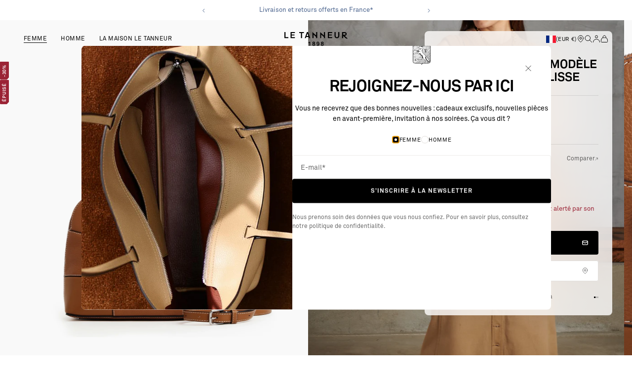

--- FILE ---
content_type: text/html; charset=utf-8
request_url: https://www.google.com/recaptcha/enterprise/anchor?ar=1&k=6LeUjsEpAAAAAAayRrHgD8sTcftdt3q_T6NmI9nN&co=aHR0cHM6Ly93d3cubGV0YW5uZXVyLmNvbTo0NDM.&hl=en&v=PoyoqOPhxBO7pBk68S4YbpHZ&size=invisible&anchor-ms=20000&execute-ms=30000&cb=vqvdaqslck98
body_size: 48660
content:
<!DOCTYPE HTML><html dir="ltr" lang="en"><head><meta http-equiv="Content-Type" content="text/html; charset=UTF-8">
<meta http-equiv="X-UA-Compatible" content="IE=edge">
<title>reCAPTCHA</title>
<style type="text/css">
/* cyrillic-ext */
@font-face {
  font-family: 'Roboto';
  font-style: normal;
  font-weight: 400;
  font-stretch: 100%;
  src: url(//fonts.gstatic.com/s/roboto/v48/KFO7CnqEu92Fr1ME7kSn66aGLdTylUAMa3GUBHMdazTgWw.woff2) format('woff2');
  unicode-range: U+0460-052F, U+1C80-1C8A, U+20B4, U+2DE0-2DFF, U+A640-A69F, U+FE2E-FE2F;
}
/* cyrillic */
@font-face {
  font-family: 'Roboto';
  font-style: normal;
  font-weight: 400;
  font-stretch: 100%;
  src: url(//fonts.gstatic.com/s/roboto/v48/KFO7CnqEu92Fr1ME7kSn66aGLdTylUAMa3iUBHMdazTgWw.woff2) format('woff2');
  unicode-range: U+0301, U+0400-045F, U+0490-0491, U+04B0-04B1, U+2116;
}
/* greek-ext */
@font-face {
  font-family: 'Roboto';
  font-style: normal;
  font-weight: 400;
  font-stretch: 100%;
  src: url(//fonts.gstatic.com/s/roboto/v48/KFO7CnqEu92Fr1ME7kSn66aGLdTylUAMa3CUBHMdazTgWw.woff2) format('woff2');
  unicode-range: U+1F00-1FFF;
}
/* greek */
@font-face {
  font-family: 'Roboto';
  font-style: normal;
  font-weight: 400;
  font-stretch: 100%;
  src: url(//fonts.gstatic.com/s/roboto/v48/KFO7CnqEu92Fr1ME7kSn66aGLdTylUAMa3-UBHMdazTgWw.woff2) format('woff2');
  unicode-range: U+0370-0377, U+037A-037F, U+0384-038A, U+038C, U+038E-03A1, U+03A3-03FF;
}
/* math */
@font-face {
  font-family: 'Roboto';
  font-style: normal;
  font-weight: 400;
  font-stretch: 100%;
  src: url(//fonts.gstatic.com/s/roboto/v48/KFO7CnqEu92Fr1ME7kSn66aGLdTylUAMawCUBHMdazTgWw.woff2) format('woff2');
  unicode-range: U+0302-0303, U+0305, U+0307-0308, U+0310, U+0312, U+0315, U+031A, U+0326-0327, U+032C, U+032F-0330, U+0332-0333, U+0338, U+033A, U+0346, U+034D, U+0391-03A1, U+03A3-03A9, U+03B1-03C9, U+03D1, U+03D5-03D6, U+03F0-03F1, U+03F4-03F5, U+2016-2017, U+2034-2038, U+203C, U+2040, U+2043, U+2047, U+2050, U+2057, U+205F, U+2070-2071, U+2074-208E, U+2090-209C, U+20D0-20DC, U+20E1, U+20E5-20EF, U+2100-2112, U+2114-2115, U+2117-2121, U+2123-214F, U+2190, U+2192, U+2194-21AE, U+21B0-21E5, U+21F1-21F2, U+21F4-2211, U+2213-2214, U+2216-22FF, U+2308-230B, U+2310, U+2319, U+231C-2321, U+2336-237A, U+237C, U+2395, U+239B-23B7, U+23D0, U+23DC-23E1, U+2474-2475, U+25AF, U+25B3, U+25B7, U+25BD, U+25C1, U+25CA, U+25CC, U+25FB, U+266D-266F, U+27C0-27FF, U+2900-2AFF, U+2B0E-2B11, U+2B30-2B4C, U+2BFE, U+3030, U+FF5B, U+FF5D, U+1D400-1D7FF, U+1EE00-1EEFF;
}
/* symbols */
@font-face {
  font-family: 'Roboto';
  font-style: normal;
  font-weight: 400;
  font-stretch: 100%;
  src: url(//fonts.gstatic.com/s/roboto/v48/KFO7CnqEu92Fr1ME7kSn66aGLdTylUAMaxKUBHMdazTgWw.woff2) format('woff2');
  unicode-range: U+0001-000C, U+000E-001F, U+007F-009F, U+20DD-20E0, U+20E2-20E4, U+2150-218F, U+2190, U+2192, U+2194-2199, U+21AF, U+21E6-21F0, U+21F3, U+2218-2219, U+2299, U+22C4-22C6, U+2300-243F, U+2440-244A, U+2460-24FF, U+25A0-27BF, U+2800-28FF, U+2921-2922, U+2981, U+29BF, U+29EB, U+2B00-2BFF, U+4DC0-4DFF, U+FFF9-FFFB, U+10140-1018E, U+10190-1019C, U+101A0, U+101D0-101FD, U+102E0-102FB, U+10E60-10E7E, U+1D2C0-1D2D3, U+1D2E0-1D37F, U+1F000-1F0FF, U+1F100-1F1AD, U+1F1E6-1F1FF, U+1F30D-1F30F, U+1F315, U+1F31C, U+1F31E, U+1F320-1F32C, U+1F336, U+1F378, U+1F37D, U+1F382, U+1F393-1F39F, U+1F3A7-1F3A8, U+1F3AC-1F3AF, U+1F3C2, U+1F3C4-1F3C6, U+1F3CA-1F3CE, U+1F3D4-1F3E0, U+1F3ED, U+1F3F1-1F3F3, U+1F3F5-1F3F7, U+1F408, U+1F415, U+1F41F, U+1F426, U+1F43F, U+1F441-1F442, U+1F444, U+1F446-1F449, U+1F44C-1F44E, U+1F453, U+1F46A, U+1F47D, U+1F4A3, U+1F4B0, U+1F4B3, U+1F4B9, U+1F4BB, U+1F4BF, U+1F4C8-1F4CB, U+1F4D6, U+1F4DA, U+1F4DF, U+1F4E3-1F4E6, U+1F4EA-1F4ED, U+1F4F7, U+1F4F9-1F4FB, U+1F4FD-1F4FE, U+1F503, U+1F507-1F50B, U+1F50D, U+1F512-1F513, U+1F53E-1F54A, U+1F54F-1F5FA, U+1F610, U+1F650-1F67F, U+1F687, U+1F68D, U+1F691, U+1F694, U+1F698, U+1F6AD, U+1F6B2, U+1F6B9-1F6BA, U+1F6BC, U+1F6C6-1F6CF, U+1F6D3-1F6D7, U+1F6E0-1F6EA, U+1F6F0-1F6F3, U+1F6F7-1F6FC, U+1F700-1F7FF, U+1F800-1F80B, U+1F810-1F847, U+1F850-1F859, U+1F860-1F887, U+1F890-1F8AD, U+1F8B0-1F8BB, U+1F8C0-1F8C1, U+1F900-1F90B, U+1F93B, U+1F946, U+1F984, U+1F996, U+1F9E9, U+1FA00-1FA6F, U+1FA70-1FA7C, U+1FA80-1FA89, U+1FA8F-1FAC6, U+1FACE-1FADC, U+1FADF-1FAE9, U+1FAF0-1FAF8, U+1FB00-1FBFF;
}
/* vietnamese */
@font-face {
  font-family: 'Roboto';
  font-style: normal;
  font-weight: 400;
  font-stretch: 100%;
  src: url(//fonts.gstatic.com/s/roboto/v48/KFO7CnqEu92Fr1ME7kSn66aGLdTylUAMa3OUBHMdazTgWw.woff2) format('woff2');
  unicode-range: U+0102-0103, U+0110-0111, U+0128-0129, U+0168-0169, U+01A0-01A1, U+01AF-01B0, U+0300-0301, U+0303-0304, U+0308-0309, U+0323, U+0329, U+1EA0-1EF9, U+20AB;
}
/* latin-ext */
@font-face {
  font-family: 'Roboto';
  font-style: normal;
  font-weight: 400;
  font-stretch: 100%;
  src: url(//fonts.gstatic.com/s/roboto/v48/KFO7CnqEu92Fr1ME7kSn66aGLdTylUAMa3KUBHMdazTgWw.woff2) format('woff2');
  unicode-range: U+0100-02BA, U+02BD-02C5, U+02C7-02CC, U+02CE-02D7, U+02DD-02FF, U+0304, U+0308, U+0329, U+1D00-1DBF, U+1E00-1E9F, U+1EF2-1EFF, U+2020, U+20A0-20AB, U+20AD-20C0, U+2113, U+2C60-2C7F, U+A720-A7FF;
}
/* latin */
@font-face {
  font-family: 'Roboto';
  font-style: normal;
  font-weight: 400;
  font-stretch: 100%;
  src: url(//fonts.gstatic.com/s/roboto/v48/KFO7CnqEu92Fr1ME7kSn66aGLdTylUAMa3yUBHMdazQ.woff2) format('woff2');
  unicode-range: U+0000-00FF, U+0131, U+0152-0153, U+02BB-02BC, U+02C6, U+02DA, U+02DC, U+0304, U+0308, U+0329, U+2000-206F, U+20AC, U+2122, U+2191, U+2193, U+2212, U+2215, U+FEFF, U+FFFD;
}
/* cyrillic-ext */
@font-face {
  font-family: 'Roboto';
  font-style: normal;
  font-weight: 500;
  font-stretch: 100%;
  src: url(//fonts.gstatic.com/s/roboto/v48/KFO7CnqEu92Fr1ME7kSn66aGLdTylUAMa3GUBHMdazTgWw.woff2) format('woff2');
  unicode-range: U+0460-052F, U+1C80-1C8A, U+20B4, U+2DE0-2DFF, U+A640-A69F, U+FE2E-FE2F;
}
/* cyrillic */
@font-face {
  font-family: 'Roboto';
  font-style: normal;
  font-weight: 500;
  font-stretch: 100%;
  src: url(//fonts.gstatic.com/s/roboto/v48/KFO7CnqEu92Fr1ME7kSn66aGLdTylUAMa3iUBHMdazTgWw.woff2) format('woff2');
  unicode-range: U+0301, U+0400-045F, U+0490-0491, U+04B0-04B1, U+2116;
}
/* greek-ext */
@font-face {
  font-family: 'Roboto';
  font-style: normal;
  font-weight: 500;
  font-stretch: 100%;
  src: url(//fonts.gstatic.com/s/roboto/v48/KFO7CnqEu92Fr1ME7kSn66aGLdTylUAMa3CUBHMdazTgWw.woff2) format('woff2');
  unicode-range: U+1F00-1FFF;
}
/* greek */
@font-face {
  font-family: 'Roboto';
  font-style: normal;
  font-weight: 500;
  font-stretch: 100%;
  src: url(//fonts.gstatic.com/s/roboto/v48/KFO7CnqEu92Fr1ME7kSn66aGLdTylUAMa3-UBHMdazTgWw.woff2) format('woff2');
  unicode-range: U+0370-0377, U+037A-037F, U+0384-038A, U+038C, U+038E-03A1, U+03A3-03FF;
}
/* math */
@font-face {
  font-family: 'Roboto';
  font-style: normal;
  font-weight: 500;
  font-stretch: 100%;
  src: url(//fonts.gstatic.com/s/roboto/v48/KFO7CnqEu92Fr1ME7kSn66aGLdTylUAMawCUBHMdazTgWw.woff2) format('woff2');
  unicode-range: U+0302-0303, U+0305, U+0307-0308, U+0310, U+0312, U+0315, U+031A, U+0326-0327, U+032C, U+032F-0330, U+0332-0333, U+0338, U+033A, U+0346, U+034D, U+0391-03A1, U+03A3-03A9, U+03B1-03C9, U+03D1, U+03D5-03D6, U+03F0-03F1, U+03F4-03F5, U+2016-2017, U+2034-2038, U+203C, U+2040, U+2043, U+2047, U+2050, U+2057, U+205F, U+2070-2071, U+2074-208E, U+2090-209C, U+20D0-20DC, U+20E1, U+20E5-20EF, U+2100-2112, U+2114-2115, U+2117-2121, U+2123-214F, U+2190, U+2192, U+2194-21AE, U+21B0-21E5, U+21F1-21F2, U+21F4-2211, U+2213-2214, U+2216-22FF, U+2308-230B, U+2310, U+2319, U+231C-2321, U+2336-237A, U+237C, U+2395, U+239B-23B7, U+23D0, U+23DC-23E1, U+2474-2475, U+25AF, U+25B3, U+25B7, U+25BD, U+25C1, U+25CA, U+25CC, U+25FB, U+266D-266F, U+27C0-27FF, U+2900-2AFF, U+2B0E-2B11, U+2B30-2B4C, U+2BFE, U+3030, U+FF5B, U+FF5D, U+1D400-1D7FF, U+1EE00-1EEFF;
}
/* symbols */
@font-face {
  font-family: 'Roboto';
  font-style: normal;
  font-weight: 500;
  font-stretch: 100%;
  src: url(//fonts.gstatic.com/s/roboto/v48/KFO7CnqEu92Fr1ME7kSn66aGLdTylUAMaxKUBHMdazTgWw.woff2) format('woff2');
  unicode-range: U+0001-000C, U+000E-001F, U+007F-009F, U+20DD-20E0, U+20E2-20E4, U+2150-218F, U+2190, U+2192, U+2194-2199, U+21AF, U+21E6-21F0, U+21F3, U+2218-2219, U+2299, U+22C4-22C6, U+2300-243F, U+2440-244A, U+2460-24FF, U+25A0-27BF, U+2800-28FF, U+2921-2922, U+2981, U+29BF, U+29EB, U+2B00-2BFF, U+4DC0-4DFF, U+FFF9-FFFB, U+10140-1018E, U+10190-1019C, U+101A0, U+101D0-101FD, U+102E0-102FB, U+10E60-10E7E, U+1D2C0-1D2D3, U+1D2E0-1D37F, U+1F000-1F0FF, U+1F100-1F1AD, U+1F1E6-1F1FF, U+1F30D-1F30F, U+1F315, U+1F31C, U+1F31E, U+1F320-1F32C, U+1F336, U+1F378, U+1F37D, U+1F382, U+1F393-1F39F, U+1F3A7-1F3A8, U+1F3AC-1F3AF, U+1F3C2, U+1F3C4-1F3C6, U+1F3CA-1F3CE, U+1F3D4-1F3E0, U+1F3ED, U+1F3F1-1F3F3, U+1F3F5-1F3F7, U+1F408, U+1F415, U+1F41F, U+1F426, U+1F43F, U+1F441-1F442, U+1F444, U+1F446-1F449, U+1F44C-1F44E, U+1F453, U+1F46A, U+1F47D, U+1F4A3, U+1F4B0, U+1F4B3, U+1F4B9, U+1F4BB, U+1F4BF, U+1F4C8-1F4CB, U+1F4D6, U+1F4DA, U+1F4DF, U+1F4E3-1F4E6, U+1F4EA-1F4ED, U+1F4F7, U+1F4F9-1F4FB, U+1F4FD-1F4FE, U+1F503, U+1F507-1F50B, U+1F50D, U+1F512-1F513, U+1F53E-1F54A, U+1F54F-1F5FA, U+1F610, U+1F650-1F67F, U+1F687, U+1F68D, U+1F691, U+1F694, U+1F698, U+1F6AD, U+1F6B2, U+1F6B9-1F6BA, U+1F6BC, U+1F6C6-1F6CF, U+1F6D3-1F6D7, U+1F6E0-1F6EA, U+1F6F0-1F6F3, U+1F6F7-1F6FC, U+1F700-1F7FF, U+1F800-1F80B, U+1F810-1F847, U+1F850-1F859, U+1F860-1F887, U+1F890-1F8AD, U+1F8B0-1F8BB, U+1F8C0-1F8C1, U+1F900-1F90B, U+1F93B, U+1F946, U+1F984, U+1F996, U+1F9E9, U+1FA00-1FA6F, U+1FA70-1FA7C, U+1FA80-1FA89, U+1FA8F-1FAC6, U+1FACE-1FADC, U+1FADF-1FAE9, U+1FAF0-1FAF8, U+1FB00-1FBFF;
}
/* vietnamese */
@font-face {
  font-family: 'Roboto';
  font-style: normal;
  font-weight: 500;
  font-stretch: 100%;
  src: url(//fonts.gstatic.com/s/roboto/v48/KFO7CnqEu92Fr1ME7kSn66aGLdTylUAMa3OUBHMdazTgWw.woff2) format('woff2');
  unicode-range: U+0102-0103, U+0110-0111, U+0128-0129, U+0168-0169, U+01A0-01A1, U+01AF-01B0, U+0300-0301, U+0303-0304, U+0308-0309, U+0323, U+0329, U+1EA0-1EF9, U+20AB;
}
/* latin-ext */
@font-face {
  font-family: 'Roboto';
  font-style: normal;
  font-weight: 500;
  font-stretch: 100%;
  src: url(//fonts.gstatic.com/s/roboto/v48/KFO7CnqEu92Fr1ME7kSn66aGLdTylUAMa3KUBHMdazTgWw.woff2) format('woff2');
  unicode-range: U+0100-02BA, U+02BD-02C5, U+02C7-02CC, U+02CE-02D7, U+02DD-02FF, U+0304, U+0308, U+0329, U+1D00-1DBF, U+1E00-1E9F, U+1EF2-1EFF, U+2020, U+20A0-20AB, U+20AD-20C0, U+2113, U+2C60-2C7F, U+A720-A7FF;
}
/* latin */
@font-face {
  font-family: 'Roboto';
  font-style: normal;
  font-weight: 500;
  font-stretch: 100%;
  src: url(//fonts.gstatic.com/s/roboto/v48/KFO7CnqEu92Fr1ME7kSn66aGLdTylUAMa3yUBHMdazQ.woff2) format('woff2');
  unicode-range: U+0000-00FF, U+0131, U+0152-0153, U+02BB-02BC, U+02C6, U+02DA, U+02DC, U+0304, U+0308, U+0329, U+2000-206F, U+20AC, U+2122, U+2191, U+2193, U+2212, U+2215, U+FEFF, U+FFFD;
}
/* cyrillic-ext */
@font-face {
  font-family: 'Roboto';
  font-style: normal;
  font-weight: 900;
  font-stretch: 100%;
  src: url(//fonts.gstatic.com/s/roboto/v48/KFO7CnqEu92Fr1ME7kSn66aGLdTylUAMa3GUBHMdazTgWw.woff2) format('woff2');
  unicode-range: U+0460-052F, U+1C80-1C8A, U+20B4, U+2DE0-2DFF, U+A640-A69F, U+FE2E-FE2F;
}
/* cyrillic */
@font-face {
  font-family: 'Roboto';
  font-style: normal;
  font-weight: 900;
  font-stretch: 100%;
  src: url(//fonts.gstatic.com/s/roboto/v48/KFO7CnqEu92Fr1ME7kSn66aGLdTylUAMa3iUBHMdazTgWw.woff2) format('woff2');
  unicode-range: U+0301, U+0400-045F, U+0490-0491, U+04B0-04B1, U+2116;
}
/* greek-ext */
@font-face {
  font-family: 'Roboto';
  font-style: normal;
  font-weight: 900;
  font-stretch: 100%;
  src: url(//fonts.gstatic.com/s/roboto/v48/KFO7CnqEu92Fr1ME7kSn66aGLdTylUAMa3CUBHMdazTgWw.woff2) format('woff2');
  unicode-range: U+1F00-1FFF;
}
/* greek */
@font-face {
  font-family: 'Roboto';
  font-style: normal;
  font-weight: 900;
  font-stretch: 100%;
  src: url(//fonts.gstatic.com/s/roboto/v48/KFO7CnqEu92Fr1ME7kSn66aGLdTylUAMa3-UBHMdazTgWw.woff2) format('woff2');
  unicode-range: U+0370-0377, U+037A-037F, U+0384-038A, U+038C, U+038E-03A1, U+03A3-03FF;
}
/* math */
@font-face {
  font-family: 'Roboto';
  font-style: normal;
  font-weight: 900;
  font-stretch: 100%;
  src: url(//fonts.gstatic.com/s/roboto/v48/KFO7CnqEu92Fr1ME7kSn66aGLdTylUAMawCUBHMdazTgWw.woff2) format('woff2');
  unicode-range: U+0302-0303, U+0305, U+0307-0308, U+0310, U+0312, U+0315, U+031A, U+0326-0327, U+032C, U+032F-0330, U+0332-0333, U+0338, U+033A, U+0346, U+034D, U+0391-03A1, U+03A3-03A9, U+03B1-03C9, U+03D1, U+03D5-03D6, U+03F0-03F1, U+03F4-03F5, U+2016-2017, U+2034-2038, U+203C, U+2040, U+2043, U+2047, U+2050, U+2057, U+205F, U+2070-2071, U+2074-208E, U+2090-209C, U+20D0-20DC, U+20E1, U+20E5-20EF, U+2100-2112, U+2114-2115, U+2117-2121, U+2123-214F, U+2190, U+2192, U+2194-21AE, U+21B0-21E5, U+21F1-21F2, U+21F4-2211, U+2213-2214, U+2216-22FF, U+2308-230B, U+2310, U+2319, U+231C-2321, U+2336-237A, U+237C, U+2395, U+239B-23B7, U+23D0, U+23DC-23E1, U+2474-2475, U+25AF, U+25B3, U+25B7, U+25BD, U+25C1, U+25CA, U+25CC, U+25FB, U+266D-266F, U+27C0-27FF, U+2900-2AFF, U+2B0E-2B11, U+2B30-2B4C, U+2BFE, U+3030, U+FF5B, U+FF5D, U+1D400-1D7FF, U+1EE00-1EEFF;
}
/* symbols */
@font-face {
  font-family: 'Roboto';
  font-style: normal;
  font-weight: 900;
  font-stretch: 100%;
  src: url(//fonts.gstatic.com/s/roboto/v48/KFO7CnqEu92Fr1ME7kSn66aGLdTylUAMaxKUBHMdazTgWw.woff2) format('woff2');
  unicode-range: U+0001-000C, U+000E-001F, U+007F-009F, U+20DD-20E0, U+20E2-20E4, U+2150-218F, U+2190, U+2192, U+2194-2199, U+21AF, U+21E6-21F0, U+21F3, U+2218-2219, U+2299, U+22C4-22C6, U+2300-243F, U+2440-244A, U+2460-24FF, U+25A0-27BF, U+2800-28FF, U+2921-2922, U+2981, U+29BF, U+29EB, U+2B00-2BFF, U+4DC0-4DFF, U+FFF9-FFFB, U+10140-1018E, U+10190-1019C, U+101A0, U+101D0-101FD, U+102E0-102FB, U+10E60-10E7E, U+1D2C0-1D2D3, U+1D2E0-1D37F, U+1F000-1F0FF, U+1F100-1F1AD, U+1F1E6-1F1FF, U+1F30D-1F30F, U+1F315, U+1F31C, U+1F31E, U+1F320-1F32C, U+1F336, U+1F378, U+1F37D, U+1F382, U+1F393-1F39F, U+1F3A7-1F3A8, U+1F3AC-1F3AF, U+1F3C2, U+1F3C4-1F3C6, U+1F3CA-1F3CE, U+1F3D4-1F3E0, U+1F3ED, U+1F3F1-1F3F3, U+1F3F5-1F3F7, U+1F408, U+1F415, U+1F41F, U+1F426, U+1F43F, U+1F441-1F442, U+1F444, U+1F446-1F449, U+1F44C-1F44E, U+1F453, U+1F46A, U+1F47D, U+1F4A3, U+1F4B0, U+1F4B3, U+1F4B9, U+1F4BB, U+1F4BF, U+1F4C8-1F4CB, U+1F4D6, U+1F4DA, U+1F4DF, U+1F4E3-1F4E6, U+1F4EA-1F4ED, U+1F4F7, U+1F4F9-1F4FB, U+1F4FD-1F4FE, U+1F503, U+1F507-1F50B, U+1F50D, U+1F512-1F513, U+1F53E-1F54A, U+1F54F-1F5FA, U+1F610, U+1F650-1F67F, U+1F687, U+1F68D, U+1F691, U+1F694, U+1F698, U+1F6AD, U+1F6B2, U+1F6B9-1F6BA, U+1F6BC, U+1F6C6-1F6CF, U+1F6D3-1F6D7, U+1F6E0-1F6EA, U+1F6F0-1F6F3, U+1F6F7-1F6FC, U+1F700-1F7FF, U+1F800-1F80B, U+1F810-1F847, U+1F850-1F859, U+1F860-1F887, U+1F890-1F8AD, U+1F8B0-1F8BB, U+1F8C0-1F8C1, U+1F900-1F90B, U+1F93B, U+1F946, U+1F984, U+1F996, U+1F9E9, U+1FA00-1FA6F, U+1FA70-1FA7C, U+1FA80-1FA89, U+1FA8F-1FAC6, U+1FACE-1FADC, U+1FADF-1FAE9, U+1FAF0-1FAF8, U+1FB00-1FBFF;
}
/* vietnamese */
@font-face {
  font-family: 'Roboto';
  font-style: normal;
  font-weight: 900;
  font-stretch: 100%;
  src: url(//fonts.gstatic.com/s/roboto/v48/KFO7CnqEu92Fr1ME7kSn66aGLdTylUAMa3OUBHMdazTgWw.woff2) format('woff2');
  unicode-range: U+0102-0103, U+0110-0111, U+0128-0129, U+0168-0169, U+01A0-01A1, U+01AF-01B0, U+0300-0301, U+0303-0304, U+0308-0309, U+0323, U+0329, U+1EA0-1EF9, U+20AB;
}
/* latin-ext */
@font-face {
  font-family: 'Roboto';
  font-style: normal;
  font-weight: 900;
  font-stretch: 100%;
  src: url(//fonts.gstatic.com/s/roboto/v48/KFO7CnqEu92Fr1ME7kSn66aGLdTylUAMa3KUBHMdazTgWw.woff2) format('woff2');
  unicode-range: U+0100-02BA, U+02BD-02C5, U+02C7-02CC, U+02CE-02D7, U+02DD-02FF, U+0304, U+0308, U+0329, U+1D00-1DBF, U+1E00-1E9F, U+1EF2-1EFF, U+2020, U+20A0-20AB, U+20AD-20C0, U+2113, U+2C60-2C7F, U+A720-A7FF;
}
/* latin */
@font-face {
  font-family: 'Roboto';
  font-style: normal;
  font-weight: 900;
  font-stretch: 100%;
  src: url(//fonts.gstatic.com/s/roboto/v48/KFO7CnqEu92Fr1ME7kSn66aGLdTylUAMa3yUBHMdazQ.woff2) format('woff2');
  unicode-range: U+0000-00FF, U+0131, U+0152-0153, U+02BB-02BC, U+02C6, U+02DA, U+02DC, U+0304, U+0308, U+0329, U+2000-206F, U+20AC, U+2122, U+2191, U+2193, U+2212, U+2215, U+FEFF, U+FFFD;
}

</style>
<link rel="stylesheet" type="text/css" href="https://www.gstatic.com/recaptcha/releases/PoyoqOPhxBO7pBk68S4YbpHZ/styles__ltr.css">
<script nonce="m7tYZ-58fS3jQv5vD7Nnow" type="text/javascript">window['__recaptcha_api'] = 'https://www.google.com/recaptcha/enterprise/';</script>
<script type="text/javascript" src="https://www.gstatic.com/recaptcha/releases/PoyoqOPhxBO7pBk68S4YbpHZ/recaptcha__en.js" nonce="m7tYZ-58fS3jQv5vD7Nnow">
      
    </script></head>
<body><div id="rc-anchor-alert" class="rc-anchor-alert"></div>
<input type="hidden" id="recaptcha-token" value="[base64]">
<script type="text/javascript" nonce="m7tYZ-58fS3jQv5vD7Nnow">
      recaptcha.anchor.Main.init("[\x22ainput\x22,[\x22bgdata\x22,\x22\x22,\[base64]/[base64]/MjU1Ong/[base64]/[base64]/[base64]/[base64]/[base64]/[base64]/[base64]/[base64]/[base64]/[base64]/[base64]/[base64]/[base64]/[base64]/[base64]\\u003d\x22,\[base64]\x22,\x22wrFgw5VJw6YOw4o8Kg3CihnDoUEGw5TCiSBCC8O/wpEgwp5sIsKbw6zCo8OYPsK9wofDgg3CmgPCtjbDlsKZKyUuwq9LWXInwr7DonovCBvCk8KIAcKXNW/DrMOER8O4eMKmQ33DliXCrMOMXUsmU8OAc8KRwpHDsX/Ds2ENwqrDhMOiR8Ohw53Ci3PDicODw53DhMKALsOBwrvDoRRtw4ByI8KNw5nDmXddSW3DiDxNw6/CjsKefMO1w5zDrcKQCMK0w4tbTMOhScK6IcK7J3wgwplBwqF+woRfwrPDhmRHwqZRQVrChEwzwovDoMOUGSElf3F9WSLDhMOxwrPDoj5Pw5MgHzRZAnBCwrM9W2AoIU0sME/ChBRDw6nDpwnCjcKrw53Cnmx7Lmg4wpDDiHTCnsOrw6Z6w6xdw7XDmsKKwoMvdCjCh8K3wrAlwoRnwpvCs8KGw4rDp39XewZww6xVLkohVA/DpcKuwrt5YXdGRkk/wq3CqHTDt2zDlCDCuC/DiMKNXjo7w7HDug1Ww5XCi8OIMx/Dm8OHRcKLwpJneMKiw7RFFB7DsH7DtXzDlEp5wplhw7cudcKxw6kywrpBIhdyw7XCpgnDkkU/[base64]/w6fClsKIWMKhDcKowogZwp/DgVfCgcK3eFYvGAbDlMKXF8OIwqDDrcKSZDfCnQXDsUlGw7LChsO+w4wXwrPCqkTDq3LDkw9ZR14mE8KebcOfVsOnw50OwrEJDArDrGc6w61vB2vDoMO9wpRgRsK3woc7SVtGwpdvw4Y6cMOWfRjDuX8sfMO3BBAZYsKgwqgcw5DDksOCWxDDixzDkR/ChcO5MzTChMOuw6vDg0XCnsOjwrrDoQtYw7/CrMOmMRFIwqI8w587HR/DsXZLMcOkwrh8wp/DnwV1woN9Q8ORQMKkwpLCkcKRwoPCqWsswqdrwrvCgMOEwozDrW7DucOMCMKlwoLCsTJCAHciHjTCicK1wolTw7pEwqEBGMKdLMKMwrLDuAXCrQYRw7xuL3/DqcK0wqtceH53PcKFwqYWZ8OXfU99w7A5wqlhCx3CvsORw4/Cj8O0KQxQw4TDkcKOwq3DixLDnE3DsW/CscOFw45Ew6wJw5XDoRjCiyIdwr8TUjDDmMKTBwDDsMKjGAPCv8O0esKAWTXDsMKww7HCsm0nI8OAw5jCvw8Uw7NFwqjDvSUlw4oNWD14TcONwo1Tw5QVwq4eJWJ8w54YwptEZ0gXFcOBw4LDokx4w5pOcx46fXXDs8KGw4V4Y8OxDcOzA8OxK8Kmwp/CmWUmwo3DgMKaAsKrw5l7PMOLeSJ+JWFqw7lPwpJUBsOVH0LCqgwuEsOJwprDu8Kow5IHLwrDpcOBTx1vd8KNwrTCnMKCw6jDpcKfwqjDkcORw5/Cqw5TU8Kcwr8OUR4mw5nDiC7DjcOgwozDgMO+R8OuwonCmsKFwq3CqxpMwokhWsOQwqlcw7VZwofDscOUCmfCpHjCuw5ywrQHC8O/w43DqMKyc8OTw4zCpsKow4Z5Jh3DpsKEwrnCncO/WH/Dh3N9wrjDkCk4worCqHTCgGFyVmFXAcO9P19KdGnDknDCs8OLwo7CoMOwM2PCrUTChRUZfwzClMO9wq9/w7BpwoZBwphCWAbCplPDuMOldMO+DcKIbRsJwr/Cp2cTw4nDsCTClsO1ecOQVRnCosO0wpjDq8Kmw4wnw7TCisOiwpHCklRwwrdqZlrDpcKvw6bCicOFTQcOEiAcw6l3WcKew4lpGcO/wp/[base64]/eVPDu8KCNl3CqcODwp9Cwq/Cu8KJcMOjZQDDo8OPOXl0OUcUQMOJPCIKw5F+W8Ovw5TCkXI5MjHCqg/[base64]/wrXDhMOowr0nw4YXw6wXwrDDg8KcY8OVOsOGwoRzwozCp37CsMO/[base64]/CncK2dMO9w5TDgcKjw6bDjXYYHcOGwqbDgsOnw6wKKhAxRcOAw4XDuTp/[base64]/ZUPDrkvDshDDhS1scsO6FcKDZsKFw4dpw5kqwrLDjcK/w7fCuzjCr8OOwr4ww4/DiQLDqg1KHS0OIhXCnsKFwogiBsOkwr5XwqIjwpMFe8KDw4fDgcOwZmIoEMOswo0Hw7fCsCdFb8OWSnzCrMO+OcKoO8O2w6VLw7Zgd8O3FsKnG8Onw6vDqMKJwpHCi8OhJDbCl8Otwpo6w6bDgFlFwp51wrTDpSwwwrjCj19Two/[base64]/[base64]/[base64]/HAzDsW1sw6kzChnCgHFgBsOew7zDkW/DnWxnDcOTaHrCuDPCn8O2RcOFwqnDhHkvEMOBFMKMwo4kwqXDslPDnTsiwrDDoMKmC8K4L8OBw7g9w4tFV8ODBQ4cw58lLDvDnMK4w51PB8K3wrbDsFxkDsKwwq/DssOnw4rDgV4+W8KMA8KOwpZhJHASw45CwqnDisKxwrofbCTCjSvDp8Kqw6d7wrxwwp3CjBkLNcOvekhrwp7CkAnDusO1wrYRwrPCpsO9f0lxS8OqwrvDlMKPJcOVw6Ftw6oDw7llasObw4XCmMKMwpfChMOMw7ooFMO/[base64]/Dr8KLwo59wpstCgnCucKrw5E8DGXClQfDtnRaMcOxw4TDnSRqw5HCvMOmKXA3w6HCssObR3HCom0tw6tDc8OIXMOFw4nCnHvDksKzw7XCm8Ovw6V5VcOjwpfCqjUzw5/DgcO/UjXCuzgFHy7CsGfDtsOOw5dINBDDpEXDmsOuwpATwqHDuFzDhX8Iwq/Cl33CgsKXGAE+BFTDgD/DgcOnw6TDsMKNYSvCs3vDq8K7TcK/w73Dhwdfw4EMIcKORCFJW8K6w70LwqnDvkFdWcKIADZgw4TDscK5wrPDtcKpw4TCjsKgw690GcK/woNDwpHCqMKTA0oOw57CmsKHwo7CjcKHbcOVw4UTFFBKwoI/w6BUPE5vw6M4K8OQwrkqKDnDuCVgWCLCisKEw4jDmMOkw4hqGXrClD3CmD3DssOdDjPCvC3Ct8Ogw7d6wqvDtMKkbsKdwo8/IlVfwqvDvMOaYQB4McORbMOWPRzDk8OZwo86K8O0HxYqw4TCpcOaY8O2w7DCvWPCjWsmGS4IWHrCjsKCwq/[base64]/[base64]/CvFXDqkvDkMOOb14LwqPDosOUw4HCvcKTwqTCjsOyMR3Cn8KRwpvDniQLwqfCqVvDjcK8c8Kvw6HDkMKIXGzDgk/[base64]/w7gDI1VlwoLDv1LCtHtUS8OVcC3CgsOlLHV9Nl/DlMObwr7CiRI8DcK5wqXCpmJID0zCuBPDoXV4wppLLcOFworClsKVAQI4w6fChR3CoyNQwronw7/ClGgfUxkQwp7CuMK0N8KsKxHCtXjDqMO+woLDuGhqScKeVy/[base64]/ClMOJwooIX8ObZTkXGsKAw7HCtnHDisK2X8KHwrTDlcKkw5gFVDHDs1rDnR9Cw6ZTwpjCk8K7w6/CusOtwovDhF4tH8OwKRcsNRvCukkAwpnCoGXCg0LCmMO4wqliw5ojC8KWY8O3dMKRw69DeEjCjcO2w7VeG8ObVRXDqcKuwprDlcK1TxzCsGcicsKBwrrCggLCkS/CjDvCk8OeM8Kkw6slPsO8SVMDa8Oawq3DhMKJwqRqc1XDrMOow7/Cn17DkjvDoEM7JcOQTcOewoLCksOTwoTDug/DlsKFAcKOEkXDp8Kwwr1TTUTDtBnCrMK5ZBB6w6pXw6FLw6t/w7TDv8OeL8Osw4vDmsOIUg4Zwok+wrs1VcOMG195wpRKwp/CscONOigAL8ODwp/CgsOrwonChjQJB8OkC8KteSM9S0PCoH0fw5XDhcOLwrrCpsKiw5bChsKWwqc4wo7DqjAHwosZPBVnRsKdw4vDtmbCqF/CqyV9wrLDkcOzB27DvT1tbw/CrxXCt1dfwrFuw5vDocOSw6jDm2jDscKAw5zCt8OAw5lrEcOeXcO+VB9tMWAqbcK/w4Fmwrohw5gmw6psw59/w6l2w5HDvsOyXDRIwrcxe13DvMOEAsKmw7PDq8KcYcOlCD7DtDHCl8KidgTCnsKiwo/[base64]/DhcKIMBvDjVHCgMOYLGPDvFrCn8OBOsOZbsKKw7PDi8ODw4gNw5/CgcOrXhzDqyDCnW/Cv2dHw73CgW1RQGtWMcOOY8Kuw7bDvcKKLMOlwpADCsOEwpTDtsKzw6LDhcKQwpfCtD/CqBjCmFdmenzDnjDChizCssO1F8KCVmAHKV3CtMOWbnPDjcOEw7vDmcKmITg5w6LDrh3DrMKkw7tKw5owVMKwOsKlaMKvMTbDr1jCvMO6Im1hw69Sw7t6woDDv2M5ZBQAHcO0wrF+ZyHCmMKZZsKlPsKNw5wcw4/CthbCrH/Cpx3CgcKVLcKOKk5FPW9dP8K4TMKhQcO9IDUAw47Ct2rDvcO9dMKwwrzCpcODwrVkSsKMwqXCkybCq8KDwoHCvxJTwrdkw7LCvMKdw7jCi0TDuxt7wr7Dp8Kuw5ZGwr3DgCgcwpDCn2pJFMOEHsOIw7lmw45Cw7DDrcKJPBd5wq9XwrfDp3HDmA/DqkzDv18uw4Ija8KcWnjDrxsDfSYEXsK5wqrCmQltwpvDrsO+wo3Dr1hdGFg6w7vDnEHDnFgqPQVbYsKWwogGUcOPw6rDhw4XD8OIwrnCh8KyacONKcO/wpxIR8OnHAgYY8OAw5rChcKDwoh1w7tJHGvCgXfCvMK9w6TDqcKiHRdNInwdLBbDiGPCkmzDsChRw5PCqF7CuTXDgMKhw54Sw4UfMHxLOcORw7LDrCwPwpTChwNBwq7CpV4Gw5Uqw6Zxw6pewqPCpcOGAMOBwp1FVGNhw4zCn3bCisKZdVkdwqDCkRJmPcKCJyc/HEpJLMKIwqPDrMKQZMOYwprDn0HDuALCpXQQw5DCs33DvhnDusOIcVg9wrPDqhTDjjvCpcKtVRIOWsKqw5R5AhbDtMKIw6zCnsOQU8KvwpoSQgQkCQLCkCbCusOGDsKWfUTCmWxbXMKvwoh3w4RWwojCn8Ovwp/CocKmI8ORPQ/[base64]/CvcKjwo3DusOFPcKvwrtBJEJSwprDisKFw7oRw5PDr8KaRDrCvRfDpVfDm8OZR8O/[base64]/CmsO4T8OYTsKiw6DDmsONwrsCw4QJw4HDpC4Jw4nCqFfDncKrw6FIwpPCusOne0rCiMOIPzbDgXPChcKIHSzCjcOdw5rDsVpowpN/[base64]/DnAZdOE0Swqctwr/[base64]/CrcO7ScKcXkY2wrjDtWU1wqkXLMKJwoLClVMuw6geDcKjw5XDvsOGw57CrsKQF8KgdSBOEw/Dl8Oow4NQwpQwEwZxwrnCt2bDvsKYw6nCgsOSwqHCv8Okwp8lScKhd1zCrELDicOIwo5mMMKJGGbCqwHDv8OXw7XDtMKCUjjCjMKHCi3CuVU/W8OVwo3DlcKqw45KG3JOZmPCu8KEw4AeZsOmP3XDgsKicG7ChMObw51ab8KpHMKcfcKvBsKzwoBdwpTCmAZYwocFw47Cgg5Uwq3DrUYNwoTCsWJADsKMwr4+w6fDuG7CsHkJwpLDkMOpwqvClcKiw7oCBVZ4XVrCrxhKcsKCTX/DisK/RjB6T8OewqQ5KQcmM8Ocw4/[base64]/IMK6J8O/w4PCn3vCk8Odw4AvbsOFGzV0DsKxw7rCpcOPw5vChHt0w7V8wp/Cr34CKhxmw4zDmAjDiVEfRBQEE0xcwqXDsTJiUjxIbsO7w74mw6TDlsONU8K/w6JdfsK8SMORbVdqwrLDvg3DrsKBwr3CjGzDuA/DqixJQzwtOAkzUcKow6JrwpN4KjYSw4nCpD9Aw5PChGJuwr0KI1XCjX4Lw57Cq8K3w79EGSfClHjDpcKcG8K1wp3DhWA8Y8KJwr3DrsO1d2kkwovCpcORVMOuwrHDlzzCkmI6U8KGworDk8OoZ8KXwp5KwocRCHLCiMKtPh8/BTTCi0bDvsKSw5XCi8OJw6rCqMKqRMKmwrTCvDTCnA/DiUIEwq/Cq8KNZcKjE8K6K0MPwpsJwq5gWBXDgRtQw47CjzXCs1N4woTDoUTDv3xSw4DCv14iw4RMw6nDqjrDrwoTw5vDhWIpPy1RQX/ClTQPMMK5SUfCjMK6TsORwp1+M8KgwrDCjcOSw4jCsBPCplwmIRo6LXcHw4TDhidYRiPDpm9KwpLDj8OPw4ZEO8OZwrvDjF0hPMK6PiPCsnrDhls7wpnDh8K7bDYawprDszXDo8O2IcKqwocnwqcNwowITsOcGcOmw7bDk8KNGABkw5DDpsKJw7xPfsOew4/DjDPCrMOfw4wqw6DDnsKKwpXCl8Kqw6LDnsKVw7VGw5TDjMOga0M3T8K5w6fDlcOiw4grDjgzwoB7TFjCtBjDpMONw7bDsMKGfcKeZhzDsU4rwpUFw6towoTCizLCssOxfjvDnkLDp8Kbwq/DhkXCkFnDuMKrwrh6LFPCrzI/[base64]/T0cPEC/[base64]/w4vDtsODUcKVwqheIQ3CtkMEw5UZUUwHwr8Hwr/DqcOpwpTDpMKyw4Yhwr1zE1HDpsKjwpXDkELCn8O3ZMKswrjCgMKtCsOPNsOhXDLDpsKcS2/Ch8KkEsODcGrCqcO6WsOmw719ZMKuw5TCgUhzwooaYRQcwoLDqDnDkMOHw6/Dp8K3C0Vbw6bDicKBwrXChH/[base64]/CHFUwpdjA8KfVxPDuMOMwrnChh9jeMKrfRpgwqYzw5zCusOELMKbWsKRw4hbwonDhMKTw4XDql8qAMO2wrxbwrfDrEI2w4/[base64]/wpzChQrCpsORw4/DkXZyHwPDtTnDhsOtwpNFw4vCo1N+wrHCoGV2w4HCgWhrKcK+RcKhfcKBwqxwwqzDpsO0MXvDqi/DuBjCqm/DvGrDoWDCgynCvMO1H8KPMMKJH8KFUWnCm2IawqPCoGgOHm0DBi7Dpk/Cjj/CgMK/S0pswpV+wpJWw5jDhMO5d0QKw5jCocK2wprDrMKdwrLDn8OXI0LCkRFPF8KLwr/DrUcFwpx0R03CkAxFw7vCm8KIQhvCg8Kre8OSw7TDjwowEcO2wr3DoxBFMsKQw6QJw4RCw4HDmwrDjxM1EsOTw4sRw6kkw44ObsOxeSfDmsK5w7g8WsOvSsKAK1nDm8KQLjkOw6Iiw4nCmsKUWjbCscOJHsK2esO/PsOHVMKFHsO5wr/Cr1VHwrl0VcOMFsKGwrx6wogKIcOffsO7JsOqFMORwrwFfG7Dq3nDtcO5wo/DksOHW8O2w5PDh8KFw5BDCcKKccOpw5Mfw6d6wohowrYiwrzDosOtw7/DiEVyTMK6JcK6wp56wo3CvMKbw78aQAZ3w4nDjn1eWCzCuWMDMMKGw5Q/wo7CgTV0wrrDuiTDlsOOwpzDrsOIw5PDoMKqwopTYsK6ICTDtMOLJ8KsP8KswpgDw5LDvFwmwo7DpW9sw6fDpFd4YzTDiRTCpsKDwr/Dg8ONw7d4QjF8w6fCjcKHRMKowoVCwrnCi8K3wqbCrcKKNMO0w47CqUlnw7U4Xysdw68vR8OyfiBrw5Eewo/CiX8Yw5TChsKmGQJkewDDjifCscOiw5HCjcKDwr9TD2oQwpLDmAfDmcKPR0lXwq/Co8Krw5oxPwcWw4/DoXbCrsKewp8JccKtBsKuw6XDr2jDmMOCwp1AwrsULcOJwp81Y8KVw6vCscKAwqvCmh3Dm8OMwr5Vwr5owrhhYsOmw6l6wqjCjDF5AEjDh8Oww5hmRRMdw4fDjh/ClMKtw7cNw7/[base64]/wqfCsMOCw5V/dMOHccO/wo0awrfCpzDDkcKHw5PDisKhwpwLWMO4w4xSasOWwo7DtMKWwpZhVcK8wqFfwrrCs33CqMKBw6MSPcKKa2F7wpjCg8KCDcK4empsf8Ogw7B8QcK5dsKhw7ANNR4RZcOnMsKywpJbOMOGU8Olw54Pw5XDgjbDl8OLw47CpX/[base64]/Dr2IIw65HBsKxDA00H8OOw6I3wp5qUQ8TDsO3w58RRsK0YsK2e8O1VR7CuMOlw6lHw7LDjcKCw6DDqsOcUhbDmMKrMMObIMKHJnLDlDzCrsOlw53CsMOtw7xEwrrCvsO3wrnCuMOHclJqU8KbwoVRw63Cr2JiX3vDvxA5FcKwwp7CqMOhw5wxUsOAOMOYTcK/w4XDvR5sA8KBw4PCrVHCgMOGbj5zwpDDjQ1yQcOsLR3ClMO5w7ZmwpRxwpfCm0NBw6bCosOaw6bCrTVqwr/DpcKCJHYfw5rCm8KEVcOHwr5LcRNxw6V0w6TCiH4KwpTCnBtedCTDlCPCnXrDt8KKCMOqwrg1eRbCujfDqifCpAPDp30WwpBOw6Rtw7HCj2TDsgnCssK+T3DCj3nDncOyJcKeEgRJCUbDo3U8wqXDosK/w7jCssOqwrjDtxPCg2nCiF7DkjvDhsKOZcOBwqQ4wrg6VXFZw7PCg31ywrtxGHs/w4QwO8OWGhbCpghswpUkYsKfc8KswqM8w6rDosO3W8OvL8OdGlw1w7/[base64]/CsUMCBcKbH8K4cGvDmsOKR8O0wrDCsBIzE3ZYLEg3RCsNw6LDsS9YdsORw4jDpsOGw6vDgsOyfMOEwqfDhcOrwprDnSZ5a8OfTgHDrMOBw7BTw6rDlMOsY8ObWRrCgFLComoww7vClcKRwqNpPUd5N8OtFw/[base64]/CgcOMwrbDpHDCjwvCs8Onw4YLwqbCvcKodz9ZM8Kiw6rDlS/[base64]/DnMOEdcKnwrzDoMKFMnzDpH9iw6AqCXBGw6Z8wqHCvMKvIcOldwkKNsK7wpQ7OF8IWD/DlsO4w6pNw73DnifCnBBHUSRNw50dw7PCscOYwphuwpDCmxjChsOBBMOdw6zDmMOSVjrDkzvDmMK3woERN1Aqw55/w71Tw6HCryXDlCsiesOGVQwNwpjCnQfCtsORB8KfF8OfHMK0w7XCmcKww788GgZxw43DtsO9w6nDisK+wrABecK2dcOPw790wqXDs2fCmcK/w4rCgFLDhAh5FS/Dn8KNw7Ynw5XDhRfCjMOTJMKPEcKFw47Dl8OPw6ZhwrTCujzCmsKfw57CqDPClMOMNcK/EMOCVkvCs8KMacOvCGRqw7Uew5/[base64]/CgMKZw6c2G8ODMMOZB8ORcyF2S8OFw6bDi3Mde8Ode00peAbCtnLDksKTKSh2w7/DiSdjwoZdKQ3DkCFowqfDoA7CqU9gZ0ETw7XCuU9yR8Oawr8Gwr7DpCUZw43Dmwl+RsOmccK0G8OaJMOcUUDDgDNvworClzbDpA1vWcK/w5EKwp7DjcOWQcOeJ1zDqMKuQMOmVMK6w5fDg8KDERJTXcO2w6XCvVPCiVZdwoU9ZMKWwoXCpsOAERcaUcOkwrvDq3tOdMKXw4jCn0LDjsOEw5hbUFtZw6DDiE/CsMKQw7EqwpHCpsK6wq3DtBtFY0vDgcOMJMKdw4LDs8Kmwqssw6DCrMK+KmzCgMKUfwLCu8OMcSPCjT/ChsOEUWvCrh/[base64]/ZcKGw6tYw7HDhU/CpBc1Mi3Do2DCqjU1w5dlw7NWUX7DmsO8w4rClsKiw4kUw6/DvMOQw6JAw605ScOyD8OGDMOnQMOqw6LDosOqw5TDicK1DEg/BgdVwpDDiMKWLXrCimplJcO2GcOJw77DqcKgHcOOVsKZwoPDpMOGw4XDsMKWIx5rwrtQwpgHHsOuKcOac8Oww7ZOEcKjIVTDv2PDlsKMwqE6cl7CuWPCscKpY8OYd8O+FsKiw49TG8OpTQ40WQ/Dh3jDusKpwrF8NnrDgCM4TgA5Dh0UZsOFwo7CiMKqVsOxURcDN2zDtsOee8OpKsK6wpU/SMO8w7RrO8Kgwro4aCc+N3c3d2wlFMO4M1LCuVLCrggWw6FfwobDl8KvFlNtw6tHZsKBwpXCg8KAw77Ck8Ofw6/DmMOMAcOpw7gewrbCgHHDqMKgR8OXWcOHcA7Dmm1Jw6cwasOZw6vDhFJCwqs0acKSKxbDm8OFw4FHwq/CrWImw67CpkFcwpjDt3gpwr05w7tCGmjCkMOEAcOuw5IMwpXCssKuw5TCtXbDq8KZQ8Ktw4rDhMKydsO2wrbCrUPDmsOuKljDhFRRecKswoDCmcKxHQxQw4x7woQOM3s4csOvwp7DqcKBwrTCgk/CucKGw59GCWvDvsK7OMOfw5zCigJMwrjDlsOQw5h2OsOMw5kXbsKRYSzCuMOlLSbCn0/CiTTDvyzDk8OYw5gYwrPCtQxvFSQEw7HDhW/CiBF+ZFAeDcKSb8Koa2/DosOAODZIX2LCjnvDvMKuw7wBwq7CjsKiwr1cwqY8wr/CrF/DuMKoe0rCi0TCunA1w73DjsKDw75OW8Khw63CmF8gw6LCu8KswpkXw7HCgUlPKMOnaSfDmcKPFcOJw5I9w4YVPHbDp8KIDTXCsEZIwrJraMO6wqfDv33CjsKuwp9cw4zDsR88woEMw5nDgjzDpHTDpsK0w6PCjxvDj8Kowq/Co8Ohw5kGw7PDjCFXd2pywrwMV8KPf8KlFMOlwrhncizCpGHDnxDDqcKBKlHCtsOmwpzCiH5Fw6PCkcK3ATfCnCVtT8KfOxjDjE1LQFRJO8OEBEQiGkTDiEfCt0bDvMKNw7bDvMO5esOlJHbDrcOwb0lQQsODw5ZuEwjDtHRyC8K/[base64]/wowKasOtw4HCtnUrfsKyGXvCkMKGTcOWw7IEw6lXw4Avw5s+AMKCYwsPw7Rzw4/Ct8KeQSxvwp7CnCwYX8K3woTCj8KAw6sKZDDCncOuCMKlFgfDsHfDnm3CmsOBNhbDiCjClGHDgsOYwqLDjEs5NlQHLh87cMOkYMKKw4PDs0fChXpWw5/Ci0cbNUTDvizDqsOzwpDDgmY+dMOCwpovw4Uww77DoMKkwqorZ8Ozfg4cwqM9w5/Dl8KoJHIOCnktw6dBw74nw4LCnnvCpsOOwo40AsKVwonCmVfCpBTDt8KoTzjDrRFJLh7Du8KWbQcgeQXDkcOBeAxiDcOXw7ZSXMOiw4/CiQrDt21kw7deNkdsw6IcQmHDjWTCozbDpMOvwrfChXYJDWDCg0Zuw7DCv8KUQUp0HhPDmisnKcOqwpjChRnCoUXChMO3wpbDm2/Ck0/CvMOSwprDo8KWR8Oiwr9uITYITVnDlQPCkHQAw4vCu8O2Bho8SsKFwpDCqGTDqCVmwpnDjVZQeMK1AlHCpg3CnsKbL8OBPQ7DgsO8ccKrPMKnw73DlgsfPC/DuEs2wrlfwqfDr8K5BMKtS8KlMsOVw7rDpsOcwpEnw7ILw63DvV/[base64]/Dm8Krc8OfwqfCiMOFM8OTwodmw6wkdBQ4AMOiNsK0w4ZzwqsQw4R5EWtKen3DhB/CpcKWwooqwrYxwqvDjkRyLV3CiloqH8OILntrVsKKYcKEwrvCucOHw6PDl3k3ScOPwqjDl8O2ay/CrDkqwqrCpsOTXcKqcFUfw7bCpCAgeHYaw5ABwosfPMOyVsKGIBbDucKuWS/DrcO5Di3Dm8OnMg5NBREuc8KQwrwqPGw0wqRkEDjCp30DCh9sfX4texTCrcO6wqvCm8O3UMOGBWHClgHDkcKpccKHw5nCtBYHczcJw6DCncOnDUDDtcKOwqtPesOFw78gwqjCqDHCisOsfCFNKQomfsKRBlgfw4nCqgnDuCvDn07Dt8Ovw4PCmWd+azgnw7/[base64]/CnXDCk8Ohw4rDosOxwpUfw7/ClMOZYTDDt27DvFpfwo8EwpbCvQ1uw47DmQrCujQbw6nDqBUIAcOQw57CiXjDkz1Awogqw5bCq8KSw7lHHSF5IMK2XcKCJsONwrtpw6LCnsK3w5waDl9HH8KMJAoiEEUfwoXDvjfCsmBrbjs7w43CsSdaw7/Cs2hOw7/CgX3DtMKPOsKbBVUdwr3CjMK5wpvDs8Onw6XDk8OnwprDh8Ocwp3DskbDlE8Xw5ZKwrLDtEbDhMKUPFc0FE44w7IyPHRBw5MAIsOnGmxJWQrCq8Kdw67DksKbwolOw7ZWwqx1I0LDpl7CmsKfUBpLwp1OecOoJMKFwrAXa8K5wpQCw7pQJ1kcw4Ejw604WMKcBTnCsy/[base64]/[base64]/[base64]/DvGhnEMObU3AcZUwgw4l4GcK8w6jCpMOtdjIPw5VEBMKiBcOewqs4c1zCmm0Gf8KuSW3DtMOKJcOCwoBHAMKpw4LDm2E/w7EGw5lfbcKAO1TChMOeAsKlwpTDm8O1wotkbGDCmGjDkDsdwpQUw5rCrcKSYGTDvcOkLxTDqMOYQcKtXiPCkFlJw7pjwovCiBYFBsOQCTkgw4ECcMKhwpjDrlzCtmTDlj/DgMOiwo/DiMOOBMOIWXkuw6ZCQFZtYMOtQG7CscKOB8Ktw5UGNCnDjCYTQUbCg8OSw6YmecKuSC5kwrIBwrE3woRDw5HCgHDCisKOJiI/bcOFX8O3YcKDeklRwpHDlEAUw6EDRwjCs8O8wrUja0x/w4Q+w5LCp8KAGsKgLwcle1vCvcKVWMO6b8OLUXYGAn/Dq8KgR8Okw5nDkwrDklZ3Ql7DkRQCZU0Qw47DqjfDk0LDvlXCnMOpworDmMO3EMOtIsO4wpNXQXVYecKLwo/CucKOVMOVFX5CK8Ofw5FPw57DhkJmw53DrcOmwp5zw6lQw7nCoQrDnULDt1nCtsK/[base64]/VMKgA8KvXknCssKlworDmGnDgMOxw7ZGUCl5wrNdw5LCglR2w4zDmWgLWBzDjsKrLyZkw4Jcw70SwpTCnSpTwo/[base64]/DosOtVxhLHsKCw4Ebw7kUCRBGwqcWwr9RbzHDny8QPMKLHsOEUMKGwrJHw5ULwozDjWdubmrDv0Eyw719FBVAMMKDwrbCtigVbG7Cp0PCtcO0FsOAw4XDssO5Zy8tOwFaVB/DiWXCn3DDqSUjw7B0w4hWwrF9XCwoO8K9UBFmw7ZhLi/Ch8KDPXTCisOgSsKqLsO/wq3Cv8Kaw60Kw5BBwptvaMOKUMKVw7nDiMO7w6M/[base64]/DncKGJ8Ozw6PCpAEWEsKBXMKfwqp8w5LDusOXf0fDsMOKNQrCv8OqVcOrEi9fw7vCrBPDqVnDrsKYw7TDjsKze3xjKMO3w6NnGnF7wprCtjwfcsKfw7zCsMK3K2rDqzc+TDnCnBzDksKRwo3ClRDChMOcw5rDtjfDkx7DpB1wSsOmFDkcHELDjjpRcWwEw6/[base64]/Cn8Omwrcew5Y8wpLDnsOEw4VMdXvDrMOMwqbDo03DicKLU8Ktw67Di2rDj1nDt8OCw67DtSZgNMKKBCfChjXDsMO1w5rCnlASLVfClknDlsOiTMKWw6zDu2DCgEvCmEJFw6HCscK+elTCmBsYaRTDisONVMKwFF3CuzvDmMKoWMKrFMO0w7rDqX0Kw5XDtcK7P3E/w4DDkCfDlElLwohnwqjCoG94eSDDuivDmCAfLFrDszfDkFjCmC3ChxMIBVwZEmrDiycgPmQew59WcsObdHEHZ2XDi01FwpcJW8OYV8OhRmpaNcOFwoLCgEV0asK5XcObSMKXwrpkw5Nzw4rDn34iwpE4wr3DvC/Dv8OuAHbDtjA7w7fDg8Osw4BzwqlZw49iTcKXwqsZwrXDgmnDpQ8iQ04qwq/Cp8KgO8OWJsOKFcOLw57DuS/[base64]/Cq8Kcw47DhVYwwrfCrj8gMS7ChcO0w5o9EEhrDmrCrjfCundcwr57wqXDs0siwobCqwLDuGbCqMKvbB/DiG3DgBcadj7ChMKVYFBhw67DpEfDrC/[base64]/wrUqFsOFwqNcD3R+w7xaHMOBwqkmw7cUBmNMw6NaSCnCjMK4CS5Nw77DuHPDhsOBwpbCnMKPw63CmMKgP8OcaMK2wrY8IC9LNSTCisKUSsONG8KnK8KMwqrDmBrCnBPDjkl+f2xpT8KQdnbCnTLDgw/DgsO5EcO1FsOfwooIS1rDtsObw6zDh8KIWMKtwpp4w5jDvnfCvAN+MFBtwq/Dt8Oaw7PDm8Kewq0jw4IwEMKZPUrCvcKxwrsrwqbCjjfCgXMUw7bDtiVtacKlw67Ch3towoI5MsKHw41IZgdvZD9uScKnf1kKXMOrwrxUTGlBw5FOwqDDkMO/[base64]/HALCowIlI8Oow5HDi8KCQ2jDoUfDgMKEasOWPUrDr8KbLsOHwoXCoB1JwqnChsO1ZMKNQsKXwqDCojFwSwXCjhDCqBFGw5gHw5LDp8KcBcKKbsKtwoBSL2V0wqzCiMKnw7jCucOAwrwqLURFAMOOL8OJwrxYVCx9wqxaw4TDksOcw6Adwp/DqCtcwrnCi34/wpHDlMOYAXfDscOxw4ZDw6XDnGjCjXrDnMKtw6NOw5fCphnDjMOvw5YnDMOVClDCh8Klw6FgesODDsKmwppmw6UjEcOjwotLw4AoIDvCgh8RwopbeCHChz95Fj7Cm0fCgnNTwoQGw4fDhVx/WcOtQ8KSFwXDoMO6wqrChU4lwo7DisOzDcOxNMOcKXA8wpDDk8OxNMKow68qwoc8w6XDsj/ClkAiZUY9XcO3w5grMcOAw5LCr8Knw61+YS1LwrHDlz/Ck8KkYnNqG2PCvTLCiSYGeWpaw5bDlU5AU8KiRcKdJD7DicO8w4/DojHDlMOjDVTDpsKSwqZow5IuYx14DijDlMObMMOba0lQFMOxw4cSworDngLDn0Ixwr7Cm8OLJsOnEXnDggUpw4l6wpDDvsKKTmrCp3p1LMOkwq7Dk8KET8OYw5HCim/DshwxWcKnRwFRTMKwXsKGwotBw78Qwp7CgMKJw7fChWgew6nCsHZZZ8OIwqU2DcKNI2ojQ8OEw7zDjsOqw5/[base64]/[base64]/[base64]/[base64]/OWfDk0RgwoLDikTCm8O8wo4DXsKLwpdfKz/DhGbDg0F/C8KYw4k6Z8OfWzMWby5gKRrCi3BuO8O3D8Odwq4OAEUhwp8awqDCgldbIMOOXMK3VmnCsBxWJcKCw7fCsMOHb8Oww7Jgwr3DpiMRE20YK8KIFQ3CscOFw4QlNMKjw7gqMGYlw7vDscO3woDDlMK1CsO/w4QBDMKkwrLDrkvCusKYDMODw5g1w4HCkRombwHCk8KqFkxdM8OlKgBhGz3DsQHDlsO/w5zDigsVHTI4LijCvsOPX8KIRhEpwo0kKMOaw6tAWsO8F8OCwrNuPHNawqjDhcO6bxHDrcK0w7grw4zDvcOrwr/DtRnDsMKywolgNcOhYVDDqMK5w6fCiRwiG8OZwoskwqrCqDBOw5nCvsO0wpfDs8KLwpxFw7bDhcOYw5xJKhIXUHEGMirCtSsUFU0KIg80wq1uw5h6RMKRw6MEMibDmsO8MMK5wo8xwpoMw7vCjcKzZ3tBdhfDnhVcw53DiAZawoDDucO/X8OtCDzDucKJfXHDtDUKY0HCkcOFw60wf8O9wqQdw7tLwp9ww4DDhcKhfsOWw6wZw4Z3dMOrJ8Ofw6/DpMKEU1gPw6XDn204cVVdbMKxcwxQwrrDuFPCugV4RsK1bMKjXwbCmVTDtsOaw7zCn8Otw4owOxnCtjVgwpZGCBMWIcKsOUo1DEPCoiBkR3x5TX5GV3sKdTnDrgEHdcKWw6FIw4TCscOxXsOaw4VAw71gbSXCmMOPwqkfKAPCn21ywrnDosOcFsOwwrFdMsKlwq/CocOUw5nDlxHCoMKmw7sOd0rDhcOIcsKGOsO/awt0KwRLPTHCgsKxw5rCplTDhMO3wqNFdcOIwr1gF8KMfsOEFMO9GF7DiTTDqcKUNkfDgcOpNFM+WMKEIxdjacOXGD3DgsKUw4lAw5fDjMOowqIQwol/w5LDgiLCkETCsMKFY8KqD0vDlcKhAU3Dq8KoKMO7wrUaw5N5LWgmw6QsGw3CgMK8w4/Dml1bwrdHbMKQHsOtOcKYw4wsCFFTw57DhcORG8KUwrvCh8OhTXUPb8Ofw7HDgcK/w5HCvMO7CWzCt8KKw6rCpWvCoQnCngoBcijDhMOPwq0nK8KTw4d1KMOnVcOKw5AZT0zChwrCj1rDimbDtcO2KAjDuioiw7/DohrCmsOPG1JBw5HCssOJw4kLw4loJ1pwUhlNCMK3w6lDw6s0wqjDvwlMw6UGw5NFw4IOwpHCoMK4EMOnNSJaQsKLwpZNPcOAw6nChMKnw4tFOsOZw7hxLQBfUcOgcmbCqcKuwrVdw7xfw4DDhcOCGcKmTB/Du8O/[base64]/CmAfDqSvChS/CpGgHwp4BBAvCuXrCgA1SM8KMw63Cq8OcJivDn2dgw5LDhsOhwqd8MmnDuMK3GsKFIsOpw7FAHgjDq8KcYAXDvcOxBFMfU8O9w4HCnR7CmsKUw5/CuBTCkV4iw6rDh8KsYMKxw5DCncKIw47ClUTDjwwqe8OyKH3CqnDDlDAMBsKpc2w5wqkXJw8OeMKHwqnDosOnWsK8w4rCoAYawpYKwprCpC/CosOKwp5kwqvDnzLDikXDtGF0J8Ooen/DjQjDrxLDrMO8w6Ycwr/CusOmF37CszdMwqFyf8K4Tm3CoW17YC7DpsO3bVJkw7pgw7d/w7QXwoNcHcKbEsKSw6glwqYcWsKhI8OTwps/w5/DnwkDwqBSw47DgcKEw7vDjSEhw4vDusOrCcKyw7TCrMKOw4MScRogKsOESsOfCAwwwoUWAcOAwqjDqlUaJwDCv8KEwqp+EsKYWl/[base64]/[base64]/CksKtehrDikbDr8OJwr3DtSPDs8Onw59DwokCwoNgwpkTaMO9ACTCkcOjVRJfMsKBwrB6alMhw6E9wq/DrHZie8OKwo57w5lwLMOIU8KOw5fDvsKGZHPCmz/CgFLDtcOZMMKnw4RBTTzCjjbDv8OlwpTCi8OSw73CjlbDs8KRwofDjsKQwpjCl8O+QsKRIRR4BhfChsKAw6DDnQ8TUThCRcOZfDhmwqjDmRDCh8OvwrjCscK6w6TCuzrClDEGw5DDkhPDkRR+w6HCmsK9JMKOwpjDqsK1w5ouwq0qw7PCjkY4w5BTw4hVY8KUwr/DqcOpNcKxwpTCvi7CvMKtwpPCgcK/bkTCqsOAw4ZFwoZIw64+w4MTw6HCsEzCmMKFw6DDt8Ktw5/[base64]/JMKew78GwrUKCsK9wrbCjmbChmPCg8O3wp3CtcK4Y1nDlGjCjn9BwrVfwptmbwJ4wrfDucKle1QtesK6w481LSAuwrh4RwfCg1ZLUcO8woUowqd1f8OnMsKdFAUuw4bCu1tcUFFmRMO0w55GUsKOw5bCtnoawpjCkMKgw5dGwpdqwr/Ct8OnwqjDj8O2SzHDmcKZw5ZMwoNhw7V0woU/O8K1VsOQw5Exw6UCPiXCojDCrsOlZsO2bTcowroTJMKvXB7CtCkqRcO7BcK2VMKpS8Kqw4HDksOjw5bCl8KufcKPLsOMwpLDtgcZwpjDgWzDisKqTE/CmXEFNsOea8OJwpLCuwUxZcKyCcOiwoVTZMOOVBILVjrClSgCwoTDv8KGw5Rmw4A1JF1tJDvCnWjDmsKcw75ifmFYwrrDi0/DsEJqcQojUcO6wpBWLxlsCsOiw6vDh8OVe8O4w6MrFnhaLcONw5h2RcKRw57Ck8OaBsOPc3MlwpjClVDCjMOEeT/CmsOGVDICw6TDjCPDoEfDrXsIwp5jw580w4RNwoHCiVzClzzDiRN/w7shw6YXw7/CnsKVwrLChcOIEEzDusKqYioNw4htwp5pwqJKw7QXGnVbw6nDosKWw6PDl8K9wrJteGZtwolBX1TCvsOkwoHCoMKFwq4lw7oYDXxMFzQoOHRvw6x2wqHCmcKWwoDCjBjDtMKVwr7Dgj86wo1kw6dtwo7DnXvCmA\\u003d\\u003d\x22],null,[\x22conf\x22,null,\x226LeUjsEpAAAAAAayRrHgD8sTcftdt3q_T6NmI9nN\x22,0,null,null,null,1,[21,125,63,73,95,87,41,43,42,83,102,105,109,121],[1017145,884],0,null,null,null,null,0,null,0,null,700,1,null,0,\[base64]/76lBhnEnQkZnOKMAhnM8xEZ\x22,0,0,null,null,1,null,0,0,null,null,null,0],\x22https://www.letanneur.com:443\x22,null,[3,1,1],null,null,null,1,3600,[\x22https://www.google.com/intl/en/policies/privacy/\x22,\x22https://www.google.com/intl/en/policies/terms/\x22],\x222D7rK/onI03ydJCo3Dkk/7npF769ld3bA9dCGydyRYw\\u003d\x22,1,0,null,1,1769107074633,0,0,[172,84,14,54,130],null,[145,1],\x22RC-9nKHtCrsJFJILw\x22,null,null,null,null,null,\x220dAFcWeA4a_5_tYnWH6HaSpg0uMTmXf1luSoZvL9xs39gr_G_OoNNAfqis0PS6rcznOgxKLe_6x5pDrwz6c7z--kUC6YkoBWUPfw\x22,1769189874721]");
    </script></body></html>

--- FILE ---
content_type: image/svg+xml
request_url: https://www.letanneur.com/cdn/shop/t/361/assets/louve-placeholder.svg?v=174015690066208882021713819034
body_size: 11537
content:
<svg width="59" height="64" viewBox="0 0 59 64" fill="none" xmlns="http://www.w3.org/2000/svg">
<g clip-path="url(#clip0_1640_100872)">
<path d="M6.53857 13.2014C6.53857 13.3256 6.53857 13.4083 6.49719 13.4704C6.37304 13.698 6.2075 13.9049 6.08335 14.1326C5.91782 14.4222 5.75228 14.7119 5.73159 15.0637C5.73159 15.3741 5.85574 15.6017 6.12474 15.7465C6.41442 15.8914 6.66273 15.8293 6.93172 15.6844C7.20071 15.5189 7.44902 15.312 7.59386 15.043C7.71801 14.8361 7.88355 14.7326 8.13185 14.6912C8.35946 14.6705 8.56638 14.5671 8.7733 14.4843C8.95952 14.3809 9.12506 14.2567 9.29059 14.1326C9.58028 13.9049 9.72512 13.9049 10.0355 14.1326C10.1803 14.236 10.3045 14.3395 10.4493 14.4636C10.6356 14.6292 10.8632 14.774 10.9873 14.9809C10.9873 15.043 10.9873 15.0844 10.9873 15.1051C10.9873 15.1258 10.9459 15.1672 10.9459 15.1878C10.8425 15.4568 10.8632 15.581 11.0701 15.7465C11.1942 15.85 11.3391 15.9121 11.4839 15.9534C11.6909 16.0155 11.8564 16.119 12.0012 16.2845C12.3944 16.6983 12.7875 17.1122 13.1807 17.5467C14.0083 18.4365 14.8774 19.2848 15.8292 20.0711C16.0361 20.2574 16.2431 20.4436 16.3879 20.6919C16.5121 20.8988 16.6776 21.085 16.8224 21.2713C17.1121 21.6023 17.3811 21.5609 17.6294 21.2092C17.9191 20.7953 18.1674 20.3608 18.3329 19.8642C18.4571 19.4918 18.5606 19.14 18.6847 18.7675C18.7468 18.602 18.6847 18.4985 18.5399 18.4365C18.1881 18.2709 17.9191 18.0019 17.6294 17.7329C16.3879 16.5742 15.0843 15.4775 13.7393 14.4222C12.6013 13.5325 11.3598 12.7669 10.0769 12.1048C9.51821 11.8151 8.91814 11.7323 8.31808 12.022C7.67663 12.3324 7.01449 12.622 6.37304 12.9117C6.10404 13.0359 5.89713 13.2635 5.75228 13.5325C5.73159 13.5946 5.69021 13.6566 5.77297 13.7187C6.08335 13.6773 6.26958 13.367 6.57996 13.2014M45.6876 57.958C46.2256 57.9787 46.7015 58.02 47.1567 58.02C48.0051 58.02 48.8535 58.02 49.7225 58.02C50.7778 58.02 51.8124 57.9373 52.8263 57.6683C54.1713 57.3165 55.33 56.6337 56.2198 55.537C56.675 54.9576 57.0061 54.3162 57.213 53.592C57.3785 53.054 57.3785 52.4953 57.4406 51.9366C57.4406 51.8746 57.4406 51.8125 57.4199 51.709C57.3165 51.7918 57.2751 51.8125 57.213 51.8539C56.6129 52.2884 55.9715 52.6195 55.2473 52.8057C54.5437 52.9919 53.7988 53.1161 53.0746 53.0126C51.9779 52.8678 50.9434 52.516 50.0122 51.8952C49.3294 51.44 48.7293 50.8813 48.1706 50.2813C47.5292 49.5984 47.0119 48.8122 46.5153 48.0052C46.1015 47.3223 45.6876 46.6188 45.3772 45.8946C44.8806 44.7565 44.4461 43.5771 44.0116 42.3977C43.7426 41.6941 43.5357 40.9906 43.2874 40.2664C43.246 40.1423 43.2253 40.0181 43.0804 39.894C43.0391 40.0388 43.0184 40.1423 42.977 40.225C42.8942 40.5147 42.8114 40.8251 42.708 41.1148C42.5838 41.4252 42.3976 41.7355 42.2321 42.0459C42.0252 42.3977 42.0045 42.7287 42.1493 43.1012C42.3148 43.4943 42.4804 43.9082 42.6459 44.3013C42.8942 44.8807 43.2667 45.2945 43.9288 45.4808C44.653 45.6877 45.0048 46.267 45.1082 46.9913C45.1496 47.3016 45.1496 47.612 45.1496 47.9224C45.1496 48.15 45.1496 48.3776 45.2117 48.6052C45.3565 49.2467 45.46 49.9088 45.6669 50.5296C46.0394 51.709 46.4739 52.8678 46.8671 54.0472C47.074 54.668 47.0947 55.2887 46.5153 55.7646C46.3911 55.8681 46.3498 55.9922 46.3291 56.1164C46.2256 56.7371 46.0394 57.3165 45.7497 57.9373M32.9621 39.7491C32.8173 39.2939 32.6724 38.8387 32.5069 38.3834C32.2379 37.6385 31.9689 36.9143 31.7413 36.1694C31.5344 35.4659 31.2861 34.7831 30.8929 34.1623C30.6239 33.7485 30.3135 33.4381 29.8583 33.2519C29.61 33.1484 29.3617 33.0656 29.1341 32.9415C28.8444 32.7759 28.5754 32.7966 28.2857 32.9001C27.6857 33.0863 27.127 33.3967 26.6511 33.7898C26.2579 34.1002 25.8648 34.4106 25.451 34.721C25.2233 34.8865 25.0992 35.0934 25.0578 35.3624C25.0371 35.4866 25.0371 35.6107 25.0371 35.7349C25.0371 36.5005 25.0785 37.2661 25.182 38.0317C25.3061 39.0042 25.5958 39.894 26.2786 40.6389C26.3821 40.7423 26.4028 40.9285 26.4442 41.0734C26.4649 41.2182 26.4442 41.3424 26.4442 41.4872C26.4235 42.1908 26.0717 42.3563 25.6372 42.4804C25.2233 42.6046 24.8095 42.646 24.3957 42.6253C23.568 42.6253 22.7196 42.6046 21.892 42.5218C21.2712 42.4597 20.6297 42.4391 20.009 42.4391C19.7814 42.4391 19.5538 42.4597 19.3468 42.5218C19.0365 42.6046 18.7468 42.708 18.4571 42.8322C18.064 42.977 17.7536 43.2253 17.5673 43.5771C17.4018 43.8875 17.257 44.1979 17.1121 44.5082C17.0087 44.7772 16.9259 45.0462 16.9673 45.4601C17.257 45.0669 17.4225 44.7359 17.588 44.3427C17.6708 44.4048 17.7536 44.4462 17.7536 44.4875C17.7536 44.6324 17.7536 44.7565 17.7329 44.9014C17.7122 45.1083 17.6501 45.3152 17.6501 45.5221C17.6501 45.9567 17.8984 46.205 18.3329 46.205C18.4778 46.205 18.6433 46.1636 18.7882 46.1015C19.0572 45.9981 19.2641 45.8118 19.4503 45.6049C19.6365 45.398 19.8435 45.2118 20.1124 45.1083C20.3194 45.0255 20.5263 44.9014 20.7125 44.7979C21.0643 44.5703 21.4367 44.4875 21.8506 44.5289C22.8852 44.591 23.9198 44.7772 24.9543 44.9428C25.8855 45.0876 26.8166 45.129 27.7478 45.1911C28.2444 45.2118 28.7617 45.1497 29.2583 45.129C29.61 45.129 29.7135 45.0255 29.8169 44.6945C29.879 44.4875 29.8376 44.322 29.7135 44.1565C29.6307 44.053 29.5479 43.9289 29.4445 43.8461C29.279 43.6806 29.1962 43.4736 29.1341 43.246C28.9686 42.5425 28.8444 41.839 28.7823 41.1355C28.7823 40.9699 28.7823 40.7837 28.7823 40.6182C28.803 40.3285 28.9272 40.1423 29.2169 40.0388C29.6307 39.894 30.0446 39.8733 30.4584 39.956C31.1412 40.0595 31.8034 40.0595 32.4862 40.0181C32.6724 40.0181 32.8586 39.9767 33.0242 39.8112M56.2819 51.3779C56.1784 51.2538 56.1163 51.1917 56.0542 51.109C55.3714 50.4054 54.73 49.6605 54.1506 48.8949C53.3643 47.881 52.6401 46.805 51.9159 45.7498C51.0054 44.4255 50.1571 43.0598 49.3501 41.6941C49.0397 41.1768 48.7293 40.6389 48.3776 40.1423C47.8396 39.356 47.2809 38.5904 46.7222 37.8041C46.536 37.5351 46.3498 37.2454 46.1221 37.0178C45.46 36.3556 44.9013 35.59 44.1771 34.9693C43.5357 34.4313 42.9149 33.8726 42.1493 33.5209C41.9631 33.4381 41.8389 33.3139 41.7355 33.1484C41.5906 32.9208 41.4251 32.6932 41.2389 32.4656C40.6595 31.7207 39.9767 31.0792 39.2731 30.4378C38.9834 30.1895 38.6938 29.9412 38.3834 29.7135C38.073 29.4859 37.7626 29.2583 37.4316 29.0721C36.9556 28.8238 36.5832 28.4927 36.2728 28.0582C35.7762 27.334 35.1348 26.7339 34.5554 26.0925C33.9553 25.451 33.3553 24.851 32.9828 24.044C32.362 22.699 31.5344 21.4782 30.7688 20.1953C30.4377 19.6366 30.2929 19.0779 30.4584 18.4572C30.6653 17.7329 30.8929 17.0294 31.0998 16.3052C31.3274 15.5603 31.5344 14.8361 31.7206 14.0912C31.8654 13.5532 31.9482 12.9945 32.0724 12.4565C32.2586 11.5668 32.3207 10.6563 32.4034 9.76657C32.4034 9.58034 32.4241 9.37342 32.4034 9.1872C32.362 8.62852 32.3 8.06983 32.2379 7.53185C32.2172 7.34562 32.1965 7.15939 32.1758 6.95247C32.1758 6.82832 32.1965 6.72486 32.2793 6.6214C32.9 5.77304 33.2518 4.82121 33.2725 3.76592C33.2725 3.60039 33.2932 3.41416 33.3139 3.24863C33.3346 2.91756 33.2932 2.58649 33.169 2.27611C33.169 2.23472 33.1069 2.21403 33.0863 2.19334C33.0449 2.19334 33.0242 2.21403 33.0242 2.23472C32.7138 2.75202 32.4241 3.29001 32.1137 3.80731C31.9275 4.11768 31.6999 4.40737 31.493 4.69706C31.3274 4.92467 31.0998 4.98674 30.8515 4.88328C30.5412 4.77982 30.2101 4.67637 29.9204 4.55221C29.4445 4.3246 28.9272 4.22114 28.4306 4.09699C27.1891 3.828 25.9269 3.66246 24.644 3.72454C24.4991 3.72454 24.3543 3.72454 24.2301 3.68316C23.9198 3.60039 23.6508 3.68316 23.3818 3.84869C23.1335 4.01423 22.9059 4.20045 22.6782 4.38668C22.492 4.53152 22.3058 4.61429 22.0575 4.61429C21.1884 4.5936 20.3194 4.57291 19.4503 4.55221C19.0985 4.55221 18.7468 4.55221 18.4157 4.53152C18.0019 4.51083 17.7536 4.73844 17.9191 5.23505C18.1881 6.04203 18.6847 6.64209 19.471 6.97316C19.9469 7.18008 20.4435 7.36631 20.9608 7.42839C21.1057 7.42839 21.2712 7.46977 21.416 7.53185C21.4988 7.57323 21.6023 7.61461 21.6643 7.69738C21.7057 7.75946 21.7471 7.86292 21.7264 7.92499C21.7264 7.98707 21.6436 8.04914 21.5816 8.11122C21.1264 7.71807 21.1264 7.71807 20.5263 7.67669C20.1124 7.656 19.6986 7.57323 19.3055 7.42839C19.0572 7.34562 18.8296 7.22147 18.5812 7.11801C18.5192 7.09732 18.4571 7.03524 18.4157 7.15939C18.6226 7.44908 18.933 7.61461 19.2641 7.71807C19.6365 7.84222 20.0297 7.94568 20.4228 8.04914C21.2712 8.27675 22.1609 8.44229 22.9886 8.79405C23.1748 8.87682 23.3818 8.95959 23.5473 9.08374C24.0025 9.4355 24.4371 9.80795 24.8923 10.139C25.2027 10.3666 25.3268 10.6356 25.2027 10.9874C25.1613 11.0908 25.1613 11.1943 25.1199 11.2771C24.8302 12.0013 24.4164 12.6427 23.7542 13.098C23.6715 13.16 23.5887 13.2221 23.5059 13.2842C22.5334 13.9463 21.4781 14.2567 20.2987 14.0498C19.8848 13.967 19.4917 13.9049 19.0365 13.8222C19.0158 13.9463 18.9537 14.0705 18.9537 14.1739C18.9951 14.8154 19.1399 15.4361 19.5124 15.9741C19.4089 16.119 19.2848 16.0776 19.1606 16.0983C18.9744 16.0983 18.7882 16.0569 18.6019 16.1811C18.7675 17.0294 19.3055 17.5674 19.9469 18.0433C19.9262 18.1261 19.9055 18.1882 19.8848 18.2089C19.5538 18.5606 19.3468 18.9745 19.202 19.4297C18.9951 20.0918 18.8709 20.7747 18.9744 21.4782C19.0365 21.9541 18.7675 22.3679 18.2916 22.5128C18.1674 22.5542 18.0226 22.5748 17.8777 22.5955C15.9741 22.9473 14.0911 23.3818 12.1875 23.6508C10.9459 23.8371 9.70443 24.044 8.46292 24.2302C8.06977 24.2923 7.65594 24.313 7.26279 24.375C6.7248 24.4578 6.2075 24.644 5.77297 24.9751C5.15222 25.4717 4.53146 25.989 4.01416 26.6098C3.91071 26.7339 3.80725 26.8581 3.72448 26.9822C3.68309 27.0236 3.68309 27.0857 3.6624 27.1684C4.03486 27.2305 4.22108 26.8581 4.59354 26.8788C4.59354 26.9822 4.59354 27.0443 4.55215 27.1064C4.49008 27.1891 4.428 27.2719 4.34523 27.334C4.01416 27.6444 3.84863 28.0375 3.70379 28.4513C3.6624 28.5548 3.64171 28.6583 3.68309 28.7617C3.84863 29.279 4.38662 29.6929 4.9453 29.4445C5.40052 29.2376 5.85574 29.01 6.10404 28.5134C6.16612 28.3686 6.29027 28.2651 6.45581 28.2444C6.68342 28.203 6.86964 28.0789 7.03518 27.934C7.34556 27.665 7.61455 27.3754 7.80078 27.0236C7.94562 26.7339 8.13185 26.4856 8.46292 26.3822C8.91814 26.2166 9.39405 26.1132 9.86997 26.1959C10.2631 26.7132 10.5942 26.8167 11.1942 26.6098C11.2356 26.6098 11.2563 26.5684 11.2977 26.5684C12.0219 26.3408 12.7254 26.1752 13.491 26.1545C14.9602 26.1339 16.4086 26.3408 17.857 26.527C18.0846 26.5477 18.3329 26.6098 18.5399 26.7753C18.664 26.8581 18.8296 26.8994 18.9744 26.9201C19.4089 26.9615 19.8435 26.9615 20.278 26.8374C20.9815 26.6305 21.6436 26.3201 22.2644 25.9269C22.4299 25.8235 22.5955 25.7407 22.7817 25.6786C22.8231 25.6579 22.9059 25.6786 23.03 25.6786C22.9059 25.8235 22.8024 25.9269 22.7196 26.0304C22.5334 26.2787 22.4506 26.5477 22.5748 26.8581C22.6989 27.1891 22.8438 27.4995 23.0921 27.7685C23.8163 28.5962 24.6026 29.3618 25.513 29.9825C26.2993 30.5412 27.1063 31.0585 27.8926 31.5758C28.0167 31.6586 28.1409 31.7207 28.265 31.7827C28.5754 31.9069 28.8858 31.9897 29.1962 32.1138C29.8169 32.3414 30.4377 32.4242 31.0791 32.1345C31.1826 32.2173 31.3068 32.2586 31.3895 32.3621C31.5964 32.6104 31.8034 32.8794 31.9068 33.1898C32.1551 33.8726 32.3 34.5554 32.4241 35.259C32.7138 36.8522 33.1276 38.4248 33.707 39.9353C33.9553 40.5975 34.2036 41.2803 34.6381 41.8597C34.6795 41.9218 34.7002 41.9838 34.7209 42.0459C34.9278 42.6667 35.321 43.1426 35.7969 43.5564C36.0452 43.7633 36.3142 43.9703 36.5832 44.1772C37.0177 44.5289 37.4522 44.8807 37.9075 45.2118C38.8386 45.8739 39.8111 46.4947 40.825 47.0533C41.0733 47.1982 41.2802 47.3637 41.5079 47.5499C41.632 47.6534 41.7562 47.7776 41.8182 47.9017C42.0665 48.4397 42.2941 48.9777 42.5011 49.5364C42.8321 50.4882 43.1218 51.4607 43.4322 52.4125C43.577 52.8885 43.7219 53.3644 44.053 53.7782C44.2806 54.0265 44.2392 54.2127 44.0323 54.4817C43.8667 54.6886 43.6598 54.8542 43.4943 55.0404C43.2874 55.2887 43.0391 55.3922 42.708 55.2887C42.4183 55.2059 42.1493 55.2887 41.9631 55.537C41.7148 55.8267 41.5079 56.1578 41.2802 56.4682C41.2596 56.5095 41.2802 56.5923 41.2802 56.6544C41.4872 56.6544 41.5906 56.5509 41.7148 56.4475C41.9424 56.2612 42.17 56.0543 42.3976 55.8681C42.4804 55.806 42.5631 55.7232 42.6873 55.8267C42.6252 55.9095 42.5631 55.9922 42.5011 56.0543C42.2114 56.4268 42.1079 56.8613 42.1493 57.3372C42.1907 57.7924 42.4804 58.0821 42.9356 58.0821C43.1632 58.0821 43.3908 58.0821 43.5977 57.9787C44.053 57.7924 44.5289 57.7304 45.0255 57.8131C45.0669 57.8131 45.1289 57.8131 45.191 57.8131C45.6255 57.4821 45.8738 57.0268 45.8945 56.4888C45.9152 56.0336 45.998 55.6405 46.3911 55.3301C46.5981 55.1646 46.5981 54.8956 46.5567 54.6473C46.5567 54.5231 46.4946 54.4197 46.4532 54.2955C46.1428 53.4058 45.8531 52.516 45.5428 51.6263C45.1289 50.4468 44.7565 49.2467 44.4875 48.0259C44.4254 47.7362 44.384 47.4465 44.4875 47.1568C44.5496 46.9499 44.4875 46.743 44.4047 46.5567C44.2185 46.205 43.9288 46.0187 43.5563 45.9153C43.246 45.8325 43.0391 45.6463 42.8528 45.4187C42.2528 44.6738 41.7768 43.8875 41.5699 42.9357C41.4872 42.5425 41.5079 42.1908 41.7148 41.839C41.8596 41.5907 41.9838 41.301 42.0458 41.032C42.2321 40.3078 42.2941 39.5629 42.2114 38.7973C42.1079 37.9282 42.0045 37.0799 41.7768 36.2315C41.6941 35.9211 41.6941 35.5694 41.6527 35.259C41.6527 35.1969 41.6941 35.1348 41.7148 35.0934C41.901 35.1348 41.9631 35.259 42.0252 35.3831C42.2735 35.8797 42.5424 36.3763 42.7908 36.8729C43.2874 37.8248 43.6805 38.8387 44.053 39.8526C44.384 40.7423 44.6737 41.6528 44.9841 42.5632C45.4807 44.0737 46.1221 45.5221 46.9084 46.9085C47.3637 47.6948 47.8603 48.4604 48.3983 49.1846C48.8742 49.8261 49.4949 50.3434 50.1364 50.84C51.5641 51.9159 53.1781 52.2677 54.9162 52.0608C55.4128 51.9987 55.8887 51.8332 56.3646 51.5021M33.1483 1.30359C33.2104 1.40705 33.2725 1.51051 33.3139 1.61397C33.707 2.64856 33.7691 3.72454 33.6036 4.80052C33.4794 5.6075 33.2104 6.39379 32.8586 7.1387C32.7759 7.30423 32.7759 7.46977 32.7966 7.6353C32.838 7.98707 32.9 8.35952 32.9207 8.73197C32.9621 9.66311 32.9828 10.5736 32.838 11.484C32.7345 12.1254 32.631 12.7462 32.5276 13.3876C32.4241 13.9256 32.3414 14.4843 32.1965 15.0223C32.0517 15.6017 31.8861 16.1604 31.7827 16.7397C31.6999 17.2984 31.5964 17.8778 31.493 18.4365C31.3688 19.14 31.493 19.7814 31.8447 20.4022C32.4448 21.4368 32.9414 22.5335 33.438 23.6301C33.5829 23.9612 33.7691 24.2716 33.9967 24.5613C34.6381 25.3269 35.3003 26.0925 35.921 26.8994C36.2935 27.3754 36.7487 27.7478 37.2246 28.0996C37.8661 28.5548 38.4868 29.0307 39.0869 29.5273C39.9353 30.2515 40.6595 31.0999 41.363 31.969C41.7148 32.4242 42.1493 32.7966 42.6666 33.0863C43.0391 33.2932 43.4115 33.5002 43.7219 33.7485C44.2392 34.183 44.7358 34.6175 45.1703 35.0934C45.7704 35.7556 46.3084 36.4591 46.8464 37.1626C47.343 37.8248 47.7982 38.4869 48.2534 39.1697C49.0811 40.3699 49.8881 41.5907 50.7157 42.8115C51.1917 43.4943 51.6676 44.1772 52.1642 44.86C52.4745 45.2945 52.8056 45.7291 53.116 46.1636C53.7161 46.9913 54.3161 47.8396 54.999 48.6052C55.2473 48.8949 55.5163 49.1639 55.7646 49.4743C56.1991 50.0123 56.6957 50.4675 57.213 50.9227C57.2544 50.9641 57.3165 50.9641 57.3992 50.9848C57.4199 50.3434 57.4613 49.7226 57.482 49.1225C57.482 47.7155 57.482 46.3084 57.5027 44.8807C57.5027 43.6806 57.5027 42.4804 57.5027 41.2803C57.5027 39.7077 57.5648 38.1558 57.5648 36.5833C57.5648 35.3417 57.5027 34.0795 57.5441 32.838C57.5854 31.7 57.5854 30.5826 57.6061 29.4445C57.6061 26.6305 57.6061 23.7957 57.6061 20.9816C57.6061 20.216 57.6061 19.4504 57.6061 18.6848C57.6061 16.3259 57.6061 13.9877 57.6061 11.6288C57.6061 9.9321 57.6061 8.21468 57.6061 6.51794C57.6061 5.69027 57.6061 4.8419 57.6061 4.01423C57.6061 3.22793 57.6061 2.44164 57.5648 1.65535C57.5648 1.48982 57.6061 1.30359 57.4406 1.15875C56.6336 1.13805 55.8059 1.07598 54.999 1.07598C52.4952 1.07598 49.9915 1.05529 47.4671 1.05529C46.1428 1.05529 44.8186 1.05529 43.4943 1.05529C40.287 1.05529 37.0798 1.03459 33.8726 1.03459C32.7138 1.03459 31.5344 1.03459 30.3756 1.03459C30.2308 1.03459 30.0652 0.99321 29.9411 1.11736C29.9411 1.15875 29.9411 1.20013 29.9411 1.24151C30.0859 1.98642 30.2929 2.73133 30.3549 3.49693C30.3549 3.51762 30.417 3.53831 30.4584 3.559C30.5618 3.49693 30.686 3.43485 30.8102 3.35209C31.0998 3.10378 31.4102 2.85548 31.6792 2.60718C31.9689 2.33818 32.2379 2.0278 32.5276 1.75881C32.7138 1.59328 32.8793 1.36566 33.1897 1.32428M15.9327 22.0575C15.7258 21.7058 15.4982 21.4161 15.3533 21.085C15.2292 20.7953 15.0636 20.5677 14.8567 20.3608C14.1946 19.678 13.5531 18.9951 12.9117 18.3123C12.5392 17.8985 12.1461 17.5053 11.7943 17.0708C11.5874 16.8225 11.3598 16.6363 11.0908 16.45C10.8632 16.2845 10.6563 16.119 10.4493 15.9121C10.2838 15.7465 10.201 15.5396 10.2217 15.2913C10.2217 15.2085 10.2424 15.1258 10.2217 15.0223C10.2217 14.6085 9.89066 14.4429 9.5389 14.6499C9.24921 14.8361 8.95953 15.0223 8.62846 15.1672C8.19393 15.3534 7.80078 15.5603 7.4904 15.9534C7.26279 16.2845 6.91103 16.4294 6.49719 16.4914C5.7109 16.5949 4.90392 15.8293 4.96599 15.1465C5.00738 14.7119 5.00738 14.2774 5.06945 13.8429C5.13153 13.2014 5.4419 12.7255 6.06266 12.4979C6.2075 12.4358 6.35235 12.3531 6.4765 12.291C7.11795 12.0013 7.78009 11.6909 8.42154 11.4012C8.87676 11.1943 9.33198 11.215 9.7872 11.4012C9.93204 11.4633 10.0769 11.5254 10.2217 11.5875C11.4219 12.2496 12.6013 12.9531 13.7187 13.7808C14.7326 14.5464 15.7258 15.3534 16.6776 16.1811C17.0294 16.4707 17.3811 16.7397 17.7329 17.0294C17.795 17.0708 17.8777 17.1329 17.9812 17.0087C17.9605 16.8639 17.8984 16.6983 17.8777 16.5328C17.857 16.2845 17.857 16.0155 17.8363 15.7465C17.8363 15.5189 17.9398 15.3948 18.126 15.312C18.126 15.0016 18.126 14.6912 18.126 14.4016C18.1467 14.0084 18.2295 13.5946 18.4364 13.2428C18.5192 13.098 18.6226 13.0359 18.7882 13.098C19.3882 13.3049 20.009 13.2842 20.6504 13.2428C21.5609 13.16 22.3886 12.8704 23.1128 12.3324C23.5887 11.9806 23.8577 11.5047 23.8991 10.9253C23.8991 10.6563 23.837 10.4287 23.6715 10.2011C23.3611 9.78726 22.9472 9.47688 22.4713 9.31135C21.6643 9.02166 20.8367 8.71128 20.009 8.44229C19.4503 8.25606 18.8916 8.02845 18.3743 7.73876C17.9605 7.51115 17.6708 7.15939 17.588 6.68348C17.5673 6.49725 17.5053 6.35241 17.4018 6.20757C17.0707 5.64888 16.8638 5.04882 16.8224 4.38668C16.8017 3.93146 16.9466 3.828 17.3604 3.84869C18.0433 3.91077 18.7261 3.95215 19.3882 3.99353C19.7814 3.99353 20.1952 4.01423 20.5884 4.03492C20.9401 4.03492 21.2919 4.03492 21.623 4.01423C21.9747 4.01423 22.3058 3.84869 22.5955 3.66246C22.6782 3.60039 22.761 3.53831 22.8438 3.47624C23.2162 3.22793 23.6094 3.08309 24.0853 3.20724C24.2301 3.24863 24.3957 3.24863 24.5405 3.24863C25.4303 3.24863 26.32 3.18655 27.1891 3.26932C27.4374 3.26932 27.6236 3.22793 27.7891 3.02102C28.0788 2.68994 28.4099 2.40026 28.6996 2.08988C28.9686 1.80019 29.2376 1.48982 29.341 1.07598C29.2583 1.07598 29.1755 1.05529 29.1134 1.05529C27.9133 1.05529 26.7132 1.03459 25.513 1.0139C23.8163 1.0139 22.1403 0.99321 20.4435 0.99321C18.2916 0.99321 16.1603 0.99321 14.0083 0.99321C12.4565 0.99321 10.9046 0.99321 9.35267 0.99321C8.15254 0.99321 6.95241 1.0139 5.75228 1.0139C4.59354 1.0139 3.45548 1.0139 2.29674 0.99321C2.04844 0.99321 1.80013 0.99321 1.57252 1.0139C1.46906 1.0139 1.3863 1.05529 1.28284 1.09667C1.28284 1.24151 1.24145 1.36566 1.24145 1.46912C1.22076 2.73133 1.17938 3.97284 1.15869 5.23505C1.15869 6.55933 1.15869 7.88361 1.15869 9.20789C1.15869 10.9253 1.15869 12.6634 1.15869 14.3809C1.15869 15.6431 1.15869 16.8846 1.15869 18.1468C1.15869 19.3262 1.13799 20.5263 1.13799 21.7058C1.13799 23.5267 1.1173 25.3269 1.1173 27.1478C1.1173 27.9754 1.01384 28.8238 1.20007 29.6515V29.6929C1.03453 30.1274 1.1173 30.5826 1.1173 31.0378C1.09661 33.3139 1.09661 35.6107 1.09661 37.8868C1.09661 38.7559 1.09661 39.625 1.09661 40.494C1.09661 41.6735 1.07592 42.8529 1.07592 44.053C1.07592 45.7084 1.07592 47.3637 1.07592 49.0191C1.07592 50.1364 1.03453 51.2538 1.13799 52.3505C1.24145 53.4264 1.53114 54.4403 2.08982 55.3508C2.42089 55.9095 2.83473 56.4061 3.37272 56.7785C4.05555 57.2544 4.82115 57.6062 5.64882 57.7717C6.33166 57.9166 7.03518 57.958 7.71801 57.9787C8.98022 57.9994 10.2217 58.02 11.4839 58.02C13.3876 58.02 15.2912 58.02 17.1742 58.02C18.664 58.02 20.1331 58.0614 21.623 58.1028C22.3472 58.1028 23.0921 58.1028 23.8163 58.1442C24.5405 58.1442 25.244 58.3097 25.9062 58.5787C26.858 58.9512 27.7064 59.5099 28.3271 60.3375C28.5961 60.71 28.8444 61.0824 29.1134 61.4549C29.1548 61.517 29.1755 61.6204 29.3203 61.6204C29.3617 61.5377 29.4031 61.4549 29.4652 61.3721C29.8376 60.7307 30.2722 60.1513 30.8515 59.6961C32.0103 58.7649 33.3553 58.2683 34.8451 58.1649C35.8383 58.1028 36.8315 58.0821 37.8247 58.0821C38.5282 58.0821 39.2111 58.0821 39.9146 58.0821C40.1008 58.0821 40.287 58.1235 40.4939 58.02C40.4526 57.9166 40.4112 57.8338 40.3698 57.7304C40.225 57.2751 40.225 56.8613 40.5767 56.4682C40.8664 56.1578 41.1147 55.7853 41.363 55.4336C41.6734 54.999 42.0872 54.73 42.6252 54.7093C42.8735 54.7093 43.0391 54.5852 43.1839 54.399C43.3494 54.2127 43.3701 54.0886 43.2046 53.9437C42.977 53.7161 42.8942 53.4471 42.8114 53.1575C42.6252 52.4953 42.439 51.8125 42.2321 51.1503C41.9631 50.302 41.6527 49.4743 41.2389 48.688C41.0112 48.2535 40.7216 47.8603 40.3077 47.5706C40.018 47.3637 39.7077 47.1568 39.3973 46.9706C38.3627 46.3498 37.3695 45.6877 36.397 44.9635C35.7762 44.4875 35.2175 43.9289 34.6175 43.4323C34.2657 43.1426 34.0174 42.7908 33.8519 42.3977C33.7691 42.1908 33.707 41.9631 33.6449 41.7562C33.5829 41.57 33.5622 41.3838 33.438 41.2803C32.2586 41.1562 31.1412 41.0527 30.0032 40.9285C29.9204 40.9285 29.8376 40.9285 29.7549 40.9492C29.5066 41.0113 29.4031 41.1148 29.3824 41.3838C29.341 42.0666 29.4652 42.7287 29.6721 43.3909C29.7135 43.4943 29.7962 43.5978 29.879 43.6806C30.1066 43.9289 30.2308 44.2186 30.2515 44.5703C30.3135 45.2738 29.8169 45.7911 29.1341 45.7498C29.0513 45.7498 28.9686 45.7498 28.8858 45.7498C28.0167 45.8739 27.1477 45.8325 26.2786 45.7498C25.9062 45.7084 25.5544 45.667 25.182 45.6049C24.5405 45.5221 23.8991 45.4187 23.2783 45.3152C22.6989 45.2118 22.1403 45.1911 21.5609 45.2325C21.2712 45.2532 21.0022 45.3152 20.7746 45.4808C20.6091 45.5842 20.4435 45.667 20.2573 45.7498C20.009 45.8532 19.8021 45.9981 19.6365 46.205C19.4503 46.4119 19.2434 46.5981 18.9744 46.6809C18.5606 46.8257 18.1053 46.8878 17.7329 47.1775C17.6708 47.2189 17.6087 47.2189 17.526 47.2396C17.1949 47.3016 16.8845 47.1568 16.7397 46.8671C16.5741 46.536 16.4293 46.205 16.3465 45.8532C16.2224 45.4394 16.2845 45.0255 16.4293 44.6324C16.6155 44.1358 16.8638 43.6806 17.1535 43.246C17.3811 42.915 17.6708 42.6874 18.0433 42.5425C18.2916 42.4391 18.5813 42.377 18.8296 42.2528C19.2641 42.0459 19.74 42.0252 20.1952 42.0666C20.7746 42.108 21.3333 42.1908 21.9126 42.2114C22.7403 42.2321 23.5887 42.2114 24.4164 42.0873C24.7267 42.0459 25.0371 42.0045 25.3061 41.839C25.5958 41.6735 25.6579 41.4872 25.5337 41.1768C25.451 40.9906 25.3682 40.8044 25.244 40.6182C24.8923 40.0181 24.706 39.3767 24.6233 38.6938C24.5198 37.7627 24.4371 36.8316 24.3543 35.8797C24.3543 35.7349 24.3543 35.5693 24.3543 35.4038C24.3543 34.99 24.5405 34.6589 24.8302 34.3899C24.975 34.2658 25.0992 34.1209 25.244 33.9968C25.5751 33.7071 25.8855 33.4174 26.2372 33.1484C26.4649 32.9622 26.7132 32.7966 26.9408 32.6311C27.0649 32.5276 27.1891 32.4449 27.2305 32.2793C27.1684 32.238 27.1477 32.1966 27.1063 32.1759C26.4649 31.8241 25.8234 31.4724 25.182 31.1206C23.7128 30.2929 22.3679 29.3204 21.1677 28.141C21.1057 28.0789 21.0436 28.0168 20.9815 27.9547C20.7539 27.7685 20.5056 27.6857 20.2159 27.7892C20.0918 27.8306 19.9676 27.9134 19.8228 27.934C19.3055 28.0375 18.7882 28.1203 18.3329 27.7478C18.2295 27.665 18.0846 27.6237 17.9605 27.603C17.6501 27.5616 17.3397 27.5202 17.0294 27.4995C15.8085 27.3547 14.6084 27.2305 13.3876 27.1064C12.5599 27.0236 11.7115 26.9822 10.9046 27.2719C10.677 27.3547 10.4286 27.3547 10.1803 27.4374C9.86997 27.5409 9.60097 27.4167 9.35267 27.2305C9.24921 27.1684 9.16644 27.065 9.10437 27.0029C8.83537 27.0029 8.64915 27.1271 8.5043 27.2926C8.33877 27.4581 8.19392 27.6237 8.04908 27.7892C7.65594 28.203 7.22141 28.5962 6.68342 28.8445C6.4765 28.9479 6.35235 29.0721 6.2282 29.2376C6.02128 29.548 5.75228 29.7963 5.44191 30.0032C4.98668 30.3136 4.40731 30.3964 3.78655 29.9618C3.53825 29.7963 3.33133 29.6101 3.06234 29.4652C2.8968 29.3825 2.77265 29.2169 2.68988 29.0514C2.42089 28.5134 2.42089 27.9754 2.77265 27.4581C3.24857 26.7339 3.91071 26.1338 4.51077 25.5131C4.82115 25.2027 5.15222 24.9337 5.48329 24.644C5.91782 24.2716 6.43512 24.0026 7.01449 23.9405C7.57317 23.8784 8.11116 23.7957 8.66984 23.7129C9.43544 23.5887 10.1803 23.4853 10.9459 23.3404C12.0012 23.1335 13.0565 22.9059 14.1118 22.6783C14.7326 22.5335 15.3326 22.3886 15.9534 22.2438M58.5373 0.0620756C58.6821 0.186227 58.6407 0.351762 58.6407 0.517297C58.6407 1.5312 58.6407 2.5451 58.6407 3.559C58.6407 5.13159 58.6407 6.70417 58.6407 8.25606C58.6407 10.0769 58.6407 11.9185 58.6407 13.7394C58.6407 16.0776 58.62 18.4158 58.5993 20.754C58.5993 21.5609 58.5993 22.3886 58.5993 23.2163C58.5993 24.9337 58.558 26.6718 58.558 28.3893C58.558 31.5344 58.5373 34.7003 58.5166 37.8455C58.5166 39.5422 58.4959 41.2182 58.4752 42.915C58.4752 44.0737 58.4752 45.2532 58.4752 46.4119C58.4752 48.1293 58.4752 49.8674 58.4338 51.5849C58.4338 52.2677 58.3717 52.9298 58.2476 53.6127C58.0821 54.4197 57.7924 55.1853 57.2958 55.8474C56.7992 56.5095 56.1784 57.0889 55.4749 57.5648C54.5644 58.2063 53.5298 58.558 52.4539 58.7856C51.7503 58.9305 51.0468 58.9719 50.3226 58.9926C48.7914 58.9926 47.2602 58.9926 45.729 58.9719C44.1978 58.9719 42.6666 58.9719 41.1354 58.9719C40.3905 58.9719 39.6456 58.9512 38.88 58.9719C37.6592 58.9719 36.4383 59.0339 35.2175 59.0546C34.5968 59.0546 33.976 59.1788 33.3759 59.3443C32.5483 59.5719 31.8654 60.0272 31.224 60.6065C30.5412 61.2273 30.1273 61.9929 29.7549 62.7999C29.5686 63.193 29.4445 63.6068 29.279 64.0207C29.1755 64.0414 29.1548 63.9379 29.1341 63.8758C28.9065 62.8826 28.3685 62.0343 27.7891 61.248C27.1684 60.3996 26.32 59.7789 25.3061 59.4064C24.8716 59.2616 24.4371 59.1788 23.9818 59.1374C22.6369 58.9926 21.2712 59.0546 19.9055 59.0339C18.9744 59.0339 18.064 59.0339 17.1328 59.0133C15.6844 58.9512 14.2566 59.0133 12.8082 59.0133C11.6495 58.9926 10.47 58.9926 9.31129 58.9719C8.60776 58.9719 7.88355 58.9926 7.18002 58.9719C6.04197 58.9098 4.92461 58.7443 3.86932 58.289C3.04165 57.9373 2.31743 57.4407 1.71737 56.7578C1.32422 56.3233 0.99315 55.8681 0.76554 55.3301C0.703464 55.2059 0.641388 55.0818 0.600004 54.9576C0.310318 54.0058 0.0620156 53.054 0.0413237 52.0401C0.0206318 50.6123 -0.020752 49.1846 -0.020752 47.7569C-0.020752 45.5635 -0.020752 43.3702 -6.00722e-05 41.1768C-6.00722e-05 39.0042 0.0206318 36.8316 0.0206318 34.6382C0.0206318 31.9483 0.0206318 29.2376 0.0206318 26.5477C0.0206318 24.8303 0.0206318 23.1335 0.0413237 21.4161C0.0413237 19.8435 0.0413237 18.2916 0.0413237 16.719C0.0413237 15.7465 0.0827074 14.774 0.0827074 13.8015C0.0827074 13.098 0.0827074 12.4151 0.0827074 11.7116C0.0827074 10.1183 0.103399 8.50436 0.103399 6.91109C0.103399 5.6075 0.103399 4.30391 0.103399 3.00032C0.103399 2.17265 0.103399 1.36566 0.144783 0.537989C0.206859 0.0827675 0.310318 0 0.682772 0C2.04844 0 3.39341 0.0413838 4.75907 0.0620756C5.15222 0.0620756 5.56606 0.0827675 5.9592 0.0620756C7.09726 0.0206919 8.256 0.0620756 9.41475 0.0620756C10.47 0.0620756 11.546 0.0620756 12.6013 0.0620756C14.029 0.0620756 15.4568 0.0620756 16.8845 0.0620756C18.1467 0.0620756 19.4296 0.0620756 20.6918 0.0620756C22.7196 0.0620756 24.7267 0.0620756 26.7545 0.0620756C27.5615 0.0620756 28.3685 0.0206919 29.1548 0.0206919C30.2308 0.0206919 31.3068 0.0206919 32.4034 0.0206919C33.9553 0.0206919 35.5072 0 37.0591 0C38.1765 0 39.2938 0.0413838 40.4112 0.0413838C42.3355 0.0413838 44.2392 0.0413838 46.1635 0.0413838C47.5292 0.0413838 48.8742 0.0620756 50.2398 0.0620756C50.7985 0.0620756 51.3572 0.0413838 51.9159 0.0413838C53.8816 0.0413838 55.8473 0.0620756 57.8131 0.0827675C58.0614 0.0827675 58.3304 0.0827675 58.5787 0.0620756" fill="black"/>
<path d="M7.11797 50.0123C7.20074 49.8675 7.22143 49.7847 7.26282 49.764C7.32489 49.7226 7.42835 49.7226 7.51112 49.6812C7.71804 49.5985 7.86288 49.4536 7.92496 49.2467C7.96634 49.0605 8.02842 48.8742 8.02842 48.688C8.02842 48.0052 8.02842 47.3224 8.02842 46.6602C8.02842 46.3085 8.02842 45.9567 8.00773 45.6256C8.00773 45.4601 7.96634 45.2739 7.94565 45.1083C7.92496 44.7979 7.73873 44.6117 7.44904 44.4876C7.34558 44.4462 7.24213 44.4255 7.15936 44.4048C7.03521 44.3634 7.01452 44.26 7.0559 44.1151C7.11797 44.1151 7.20074 44.0737 7.28351 44.0737C8.09049 44.0737 8.87678 44.0737 9.68377 44.053C9.74584 44.053 9.78723 44.053 9.8493 44.053C9.89069 44.053 9.93207 44.1151 9.95276 44.1565C9.95276 44.1979 9.95276 44.2806 9.91138 44.3013C9.82861 44.3634 9.72515 44.4048 9.64238 44.4462C9.26993 44.5703 9.0837 44.8393 9.0837 45.2325C9.0837 46.3085 9.10439 47.3844 9.12509 48.4604C9.12509 48.7294 9.22855 48.9777 9.33201 49.2053C9.43547 49.4329 9.62169 49.5778 9.8493 49.5985C10.2011 49.6192 10.5528 49.6398 10.8839 49.5985C11.4219 49.5157 11.7943 49.1846 12.022 48.7087C12.0633 48.6053 12.1254 48.5018 12.1668 48.3776C12.2289 48.3776 12.2909 48.3776 12.3323 48.3983C12.3323 48.688 12.2082 49.5364 12.084 49.9502C10.4908 50.033 8.87678 49.9916 7.15936 50.0537" fill="black"/>
<path d="M47.5292 12.6634C47.5913 13.16 47.5913 14.6292 47.5292 14.9602C47.4465 14.9602 47.3637 14.9602 47.2602 14.9602C47.2602 14.8775 47.2189 14.7947 47.1982 14.7119C47.1775 14.5878 47.1568 14.4843 47.1154 14.3602C46.8464 13.5325 46.5153 13.2428 45.6463 13.1807C44.9221 13.1393 44.1772 13.1807 43.4529 13.1807C43.3702 13.1807 43.2874 13.2221 43.1839 13.2635C43.1839 13.3877 43.1633 13.5118 43.1633 13.636C43.1633 14.8154 43.1633 15.9948 43.1633 17.195C43.1633 18.2089 43.1633 19.2228 43.1839 20.216C43.1839 20.4643 43.246 20.6919 43.3081 20.9402C43.4322 21.3333 43.6805 21.6023 44.1151 21.6644C44.3634 21.6851 44.6324 21.7265 44.9221 21.7679C45.0255 21.892 45.0048 22.0576 44.9634 22.2231C44.9014 22.2231 44.86 22.2645 44.7979 22.2645C44.4875 22.2645 44.1772 22.2645 43.8668 22.2645H40.1629C39.9767 22.0989 40.0595 21.9541 40.0388 21.8092C40.1009 21.7679 40.1215 21.7472 40.1422 21.7472C40.4112 21.7265 40.7009 21.7265 40.9699 21.6851C41.4251 21.6023 41.7148 21.292 41.7976 20.8574C41.839 20.6091 41.8597 20.3815 41.8597 20.1332C41.8597 18.3744 41.8183 16.6156 41.7976 14.8568C41.7976 14.3602 41.7976 13.8429 41.7976 13.3256C41.6734 13.2842 41.5493 13.2014 41.4458 13.2014C40.763 13.2221 40.0802 13.1807 39.418 13.2428C38.7352 13.3256 38.3834 13.7394 38.1558 14.3188C38.1144 14.4429 38.0937 14.5878 38.073 14.7326C38.0317 14.8775 37.9489 14.9395 37.8041 14.8982C37.742 14.8982 37.6592 14.8154 37.6592 14.774C37.6592 14.0912 37.5971 13.3877 37.6592 12.6634C38.342 12.6014 38.9835 12.6634 39.6456 12.6221C40.3078 12.6221 40.9699 12.6014 41.6321 12.6014C42.2735 12.6014 42.9149 12.6014 43.5564 12.6014C44.2185 12.6014 44.8807 12.56 45.5428 12.5807C46.205 12.5807 46.8671 12.6221 47.5499 12.6427" fill="black"/>
<path d="M50.7571 22.4093C50.2398 22.4093 49.826 22.0162 49.8467 21.4782C49.8467 20.9816 50.2398 20.5884 50.7364 20.5677C51.2537 20.5677 51.6676 20.9402 51.6883 21.4782C51.6883 21.9955 51.2951 22.4093 50.7778 22.4093" fill="black"/>
<path d="M24.8096 5.66957C24.2095 5.77303 23.6508 5.66957 23.0921 5.46265C23.3197 5.11089 23.3818 4.71775 23.568 4.3246C23.6301 4.38668 23.6922 4.42806 23.7129 4.46944C23.9198 4.86259 24.1681 5.21435 24.5613 5.42127C24.6647 5.46265 24.7475 5.56611 24.8096 5.66957Z" fill="black"/>
</g>
<defs>
<clipPath id="clip0_1640_100872">
<rect width="58.6615" height="64" fill="white"/>
</clipPath>
</defs>
</svg>
